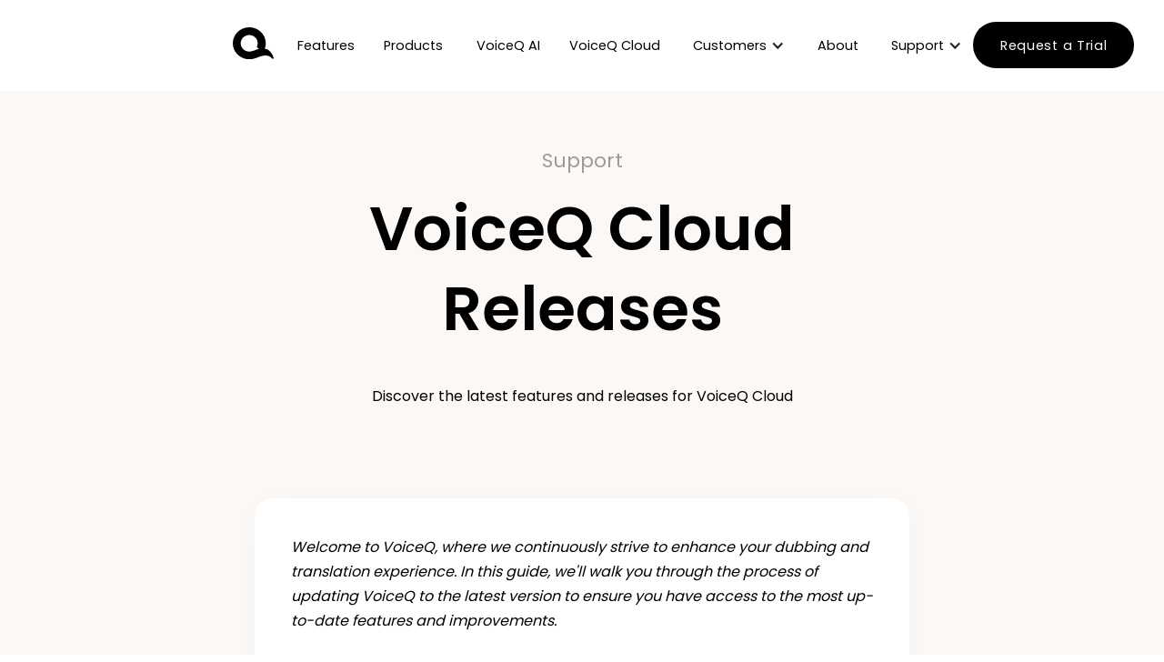

--- FILE ---
content_type: text/html; charset=utf-8
request_url: https://www.voiceq.com/support/voiceq-cloud-releases
body_size: 15454
content:
<!DOCTYPE html><!-- Last Published: Mon Dec 22 2025 21:01:10 GMT+0000 (Coordinated Universal Time) --><html data-wf-domain="www.voiceq.com" data-wf-page="649d524158749e3e30b260f1" data-wf-site="6150c6787ac4e7ada08bfc1e" lang="en" data-wf-collection="649d524158749e3e30b2607c" data-wf-item-slug="voiceq-cloud-releases"><head><meta charset="utf-8"/><title>VoiceQ Cloud Releases | Support | VoiceQ</title><meta content="Discover the latest features and releases for VoiceQ Cloud" name="description"/><meta content="VoiceQ Cloud Releases | Support | VoiceQ" property="og:title"/><meta content="Discover the latest features and releases for VoiceQ Cloud" property="og:description"/><meta content="VoiceQ Cloud Releases | Support | VoiceQ" property="twitter:title"/><meta content="Discover the latest features and releases for VoiceQ Cloud" property="twitter:description"/><meta property="og:type" content="website"/><meta content="summary_large_image" name="twitter:card"/><meta content="width=device-width, initial-scale=1" name="viewport"/><link href="https://cdn.prod.website-files.com/6150c6787ac4e7ada08bfc1e/css/voice-q.webflow.shared.cca5cbf8c.min.css" rel="stylesheet" type="text/css"/><link href="https://fonts.googleapis.com" rel="preconnect"/><link href="https://fonts.gstatic.com" rel="preconnect" crossorigin="anonymous"/><script src="https://ajax.googleapis.com/ajax/libs/webfont/1.6.26/webfont.js" type="text/javascript"></script><script type="text/javascript">WebFont.load({  google: {    families: ["Varela Round:400","Poppins:300,regular,500,600,700,800,900"]  }});</script><script type="text/javascript">!function(o,c){var n=c.documentElement,t=" w-mod-";n.className+=t+"js",("ontouchstart"in o||o.DocumentTouch&&c instanceof DocumentTouch)&&(n.className+=t+"touch")}(window,document);</script><link href="https://cdn.prod.website-files.com/6150c6787ac4e7ada08bfc1e/6150f6124b12b31cb9e0863f_Frame%201584.png" rel="shortcut icon" type="image/x-icon"/><link href="https://cdn.prod.website-files.com/6150c6787ac4e7ada08bfc1e/6150cc11b3650c2f67d8104b_Frame%201583%20(1).png" rel="apple-touch-icon"/><link href="https://www.voiceq.com//support/voiceq-cloud-releases" rel="canonical"/><script async="" src="https://www.googletagmanager.com/gtag/js?id=G-4MSPWW3V86"></script><script type="text/javascript">window.dataLayer = window.dataLayer || [];function gtag(){dataLayer.push(arguments);}gtag('set', 'developer_id.dZGVlNj', true);gtag('js', new Date());gtag('config', 'G-4MSPWW3V86', {'optimize_id': 'OPT-MMF9MV9'});</script><!-- custom text selection colours -->
<style>
  ::selection {
    background: #682ECF; /* WebKit/Blink Browsers */
    color: #fff;
  }

  ::-moz-selection {
    background: #682ECF; /* Gecko Browsers */
  }
</style>
<!-- custom text selection colours -->

<script>
if(window.location.href === "https://www.voiceq.com/product-page/voiceq-pro-1") 
  window.location.replace("https://app.voiceq.com/product-page/voiceq-pro-1");
</script>

<!-- Finsweet Cookie Consent -->
<script async src="https://cdn.jsdelivr.net/npm/@finsweet/cookie-consent@1/fs-cc.js" fs-cc-mode="opt-in"></script>

<meta name="google-site-verification" content="mxaDzQ0-pVoWSWss2PcLBBSmH_M7ElpMYN3qNhW3AQA" />

<script type="text/javascript" src="https://cdn.weglot.com/weglot.min.js"></script>
<script>
    Weglot.initialize({
        api_key: 'wg_4f25eb04869a6215a016783f8e2563081'
    });
</script>



<!-- Google tag (gtag.js) -->
<script async src="https://www.googletagmanager.com/gtag/js?id=G-4MSPWW3V86"></script>
<script>
  window.dataLayer = window.dataLayer || [];
  function gtag(){dataLayer.push(arguments);}
  gtag('js', new Date());

  gtag('config', 'G-4MSPWW3V86');
</script>

<script src="https://www.googleoptimize.com/optimize.js?id=OPT-MMF9MV9"></script></head><body><div class="page-wrapper bg-cream"><div data-collapse="medium" data-animation="default" data-duration="400" id="nav_bar" data-easing="ease-in" data-easing2="ease" role="banner" class="page-nav w-nav"><div class="container _100--h"><a href="/" class="brand-logo w-nav-brand"><img src="https://cdn.prod.website-files.com/6150c6787ac4e7ada08bfc1e/6150d1c6b11e8428f836b25c_Subtract%20(1).svg" loading="lazy" width="64" height="Auto" alt="" class="image"/></a><nav role="navigation" class="nav-menu middle w-nav-menu"><div class="nav-menu-horiz"><a href="/features" class="nav-link-2 w-inline-block"><div class="text-block-25">Features</div><div class="hover-line dark"></div></a><a href="/products" class="nav-link-2 w-inline-block"><div class="text-block-26">Products</div><div class="hover-line dark"></div></a><a href="/voiceq-ai" class="nav-link-2 w-inline-block"><div class="text-block-26">VoiceQ AI</div><div class="hover-line dark"></div></a><a href="/voiceq-cloud" class="nav-link-2 w-inline-block"><div class="text-block-26-67">VoiceQ Cloud</div><div class="hover-line dark"></div></a><div data-hover="true" data-delay="0" class="w-dropdown"><div class="dropdown-toggle w-dropdown-toggle"><div class="icon-3 w-icon-dropdown-toggle"></div><a href="/customers" class="link-block-7 w-inline-block"><div class="text-block-35">Customers</div></a></div><nav class="dropdown-list w-dropdown-list"><a href="/case-studies" class="dropdown-link w-dropdown-link">Case studies</a><a href="/blog" class="dropdown-link-2 w-dropdown-link">Blog</a><a href="/news" class="dropdown-link-3 w-dropdown-link">News</a></nav></div><a href="/about" class="nav-link-2 w-inline-block"><div class="text-block-29">about</div><div class="hover-line dark"></div></a><div data-hover="true" data-delay="0" class="w-dropdown"><div class="dropdown-toggle w-dropdown-toggle"><div class="icon-3 w-icon-dropdown-toggle"></div><a href="/support" class="link-block-7 w-inline-block"><div class="text-block-35">Support</div></a></div><nav class="dropdown-list w-dropdown-list"><a href="https://www.voiceq.com/support/releases" class="dropdown-link w-dropdown-link">Releases</a><a href="https://www.voiceq.com/support/voiceq-cloud-releases" class="dropdown-link w-dropdown-link">Releases (Cloud)</a><a href="https://www.voiceq.com/support/setting-up-your-studio" target="_blank" class="dropdown-link-3 w-dropdown-link">Studio set-up</a><a href="https://www.voiceq.com/support/voiceq-applications-user-guide" class="dropdown-link-2 w-dropdown-link">User guides</a><a href="https://www.udemy.com/courses/search/?q=voiceq%20training&amp;src=sop" target="_blank" class="dropdown-link-3 w-dropdown-link">Udemy Courses</a></nav></div></div></nav><nav role="navigation" data-cart="black" class="nav-menu start w-nav-menu"><div class="nav-menu-horiz right"><a href="#" class="nav-link-2 w-inline-block"><div class="hover-line dark"></div></a><a href="/demo" class="btn btn-small btn-cta w-button">Request a Trial</a></div></nav><div class="right-nav"><div class="nav-menu-horiz"><a href="/demo" class="btn btn-small btn-cta w-button">Demo</a></div><div data-w-id="aac275cf-4255-c356-4a87-7c03bb11b5b7" class="ham-wrapper"><div class="top-line"></div><div class="middle-line"></div><div class="bottom-line"></div></div></div></div><div class="mobile-navigation"><div class="mobile-nav-inner"><div class="nav-link-wrap"><div class="container"><div class="d-flex is-vertical text-center"><a href="/features" class="nav-link-2 mobile-nav w-inline-block"><div>features</div><div class="hover-line dark"></div></a><a href="/products" class="nav-link-2 mobile-nav w-inline-block"><div>Products</div><div class="hover-line dark"></div></a><a href="/customers" class="nav-link-2 mobile-nav w-inline-block"><div>Customers</div><div class="hover-line dark"></div></a><a href="/case-studies" class="nav-link-2 mobile-nav w-inline-block"><div>Case Studies</div><div class="hover-line dark"></div></a><a href="/about" class="nav-link-2 mobile-nav w-inline-block"><div>About</div><div class="hover-line dark"></div></a><a href="/support" class="nav-link-2 mobile-nav w-inline-block"><div>Support</div><div class="hover-line dark"></div></a><a href="/demo" class="btn btn-small btn-cta no w-button">Request a Demo</a></div></div><div class="fixed-container"></div></div></div></div></div><div class="approval-section p-top-small"><div class="container"><div class="max-850"><p class="p-big text-grey">Support</p><h1 class="heading-18">VoiceQ Cloud Releases</h1><p class="p-big mt-1 mb-0">Discover the latest features and releases for VoiceQ Cloud</p></div></div></div><div class="approval-section pt-24"><div class="container text-center"><div class="max-950"><div class="card-body drop-shadow"><div class="rich-text w-richtext"><p><em>Welcome to VoiceQ, where we continuously strive to enhance your dubbing and translation experience. In this guide, we&#x27;ll walk you through the process of updating VoiceQ to the latest version to ensure you have access to the most up-to-date features and improvements.</em></p><p><strong>Note:</strong> It&#x27;s recommended to periodically check for updates to ensure you have access to the latest features, improvements, and security enhancements.</p><p>VoiceQ Cloud is a comprehensive and secure collaboration platform for the translation and dubbing industry, offering centralized project management, real-time collaboration, quality control tools, and integrations with other tools and systems.</p><div class="w-embed"><hr></div><h4><strong>VoiceQ Cloud 6.0</strong></h4><p><strong>Released: August 2025</strong></p><div class="w-embed"><p><a href="https://app.voiceqcloud.com/app/"><button>View update</button></a></p> <p><a href="https://app.voiceqcloud.com/app/#/passport/register"><button>Sign up</button></a></p></div><figure style="padding-bottom:56.206088992974244%" class="w-richtext-align-fullwidth w-richtext-figure-type-video"><div><iframe allowfullscreen="true" frameborder="0" scrolling="no" src="https://www.youtube.com/embed/wWxx6T2gNTs" title="VoiceQ Cloud 6.0 - New Features"></iframe></div></figure><p><strong>Features:</strong></p><p>Release: VoiceQ Cloud 6.0.0</p><p>Date: August 2025</p><p>VoiceQ implemented a range of cloud security and feature enhancements that map to the frameworks of Netflix Content Security Requirements, TPN and  MPA Content Security Best Practices.<strong> </strong></p><p>         i. <strong>Widevine DRM via Axinom</strong>: Aligned with DRM, controlled access, encryption, and monitoring. Meets “Technical Security: Cryptography” and anti-piracy controls</p><p>       ii. <strong>Secure Media Downloads</strong>: To prevent unauthorized access, we have blocked direct access to S3 pre-signed URLs, which previously allowed for the download of un-watermarked media. This ensures all media is downloaded securely through the application. Satisfies “Access Control” and “Transfer Systems” best practices.</p><p>      iii. <strong>Enhanced Media Watermarking:</strong> All uploaded media is now automatically watermarked. This watermark includes a UUID and logs the user who uploaded the file, providing a clear audit trail for every piece of media. Supports “Watermarking” and accountability in content handling</p><p>      iv. <strong>Screenshot and Screen Recording Prevention</strong>: Addition of screenshot and screen recording detection and prevention features to protect against unauthorized capture of on-screen content. Enhances “Technical Security” by limiting lateral leak vectors.</p><p>        v. <strong>Authenticated File Access</strong>: Restricted the Web App to block unauthenticated downloads of scripts and reports. Users must now be properly authorized to access these files, preventing unauthorized file access. Strongly aligns with “Access Control” and “Authentication” best practices.</p><p>      vi. <strong>Digital Rights Management (DRM):</strong> Integrated Widevine DRM through Axinom Key Integration. This provides robust content protection for your media assets. Aligned to Netflix, TPN, and MPA Content Security Best Practices for controlled access and compliance.”</p><p>    vii. <strong>Client-Specific Content Separation</strong>: For clients who require enhanced data isolation, we can now separate their content into dedicated private S3 buckets. This is available as a one-time setup service using AWS. Matches “Asset Management” and “Segregation of Duties” framework. Matches “Asset Management” and “Segregation of Duties” framework.</p><p>   viii. <strong>Project Image Security</strong>: Project images are now accessed via secure URLs, with added warnings to remind users that the content they are viewing is confidential. Applies “Access Control” and “Policies &amp; Procedures” best practices.</p><p><strong>Other features:</strong></p><p>i. Staging: Users can set the stage that a project is in, allowing for better organization, tracking, and management of project workflows for Audio Description and Dubbing.</p><p>ii. Stability and performance updates</p><p>‍</p><div class="w-embed"><hr></div><h4><strong>VoiceQ Cloud 5.2</strong></h4><p><strong>Released: December 2024</strong></p><div class="w-embed"><p><a href="https://app.voiceqcloud.com/app/"><button>View update</button></a></p> <p><a href="https://app.voiceqcloud.com/app/#/passport/register"><button>Sign up</button></a></p></div><p><strong>Features:</strong></p><p>Project branching: </p><ul role="list"><li>Introduce a &quot;Duplicate Project&quot; option in the project interface.</li><li>Automatically generate a name for the duplicated project (e.g., &quot;Original Project Name - Copy&quot;).</li><li>Assign the duplicated project to the same team as the original.</li><li>Adaptor/Translator stages:<ul role="list"><li>LOCKED - Delivered by client - Instructional video</li><li>PRELIM (per project)</li><li>FINAL - Needs timing adjustments and conformance.</li></ul></li></ul><p>API and Data Exporting:Export the Script and Character data into separate sheets in both Excel and Google Doc formats by utilizing custom scripts tailored to your specific requirements.</p><p>Setting Due dates: Monitor projects by noting their start and end dates, and synchronize* them with calendars on third-party platforms for improved visibility. (Synchronization feature coming soon.*)</p><p>Upgraded Servers: Experience new speeds for editing and synching timing for scrips in our online editor. Manage projects from medium to large with no drops in performance.</p><p>Personalize your Cloud: New personilization options allow you to edit the VoiceQ Cloud menus to suit your needs and workflows.</p><p>Advanced Cloud Sync: Stream content and Sync your data to our protected macOS software and get notified when changes are made by users around the globe.</p><p>Advanced Billing and Payroll: Streamline your payroll processes by offering payment options based on a flat rate, hourly rate, word count, per line, per line (50 characters), or line (63 characters).</p><p>‍</p><h4><strong>VoiceQ Cloud 5.1</strong></h4><p><strong>Released: September 2024</strong></p><div class="w-embed"><p><a href="https://app.voiceqcloud.com/app/"><button>View update</button></a></p> <p><a href="https://app.voiceqcloud.com/app/#/passport/register"><button>Sign up</button></a></p></div><p><strong>Features:</strong></p><p><strong>Cloud subscription update: </strong>Paid subscriptions are now called Enterprise and non-enterprise accounts.</p><ul role="list"><li>All collaborator users are now cloud users and no longer require a paid subscription to use the service.</li><li>Cloud users cannot upload new projects to the service, they can only access data assigned to them from Enterprise (paid) users, listed functions include:</li></ul><ol role="list"><li>Edit Scripts</li><li>Invite new users</li></ol><ol role="list"><li>Sync to macOS applications</li><li>View and Access projects</li></ol><p><strong>Import JSON files: </strong> Import from VoiceQ or from snapshots made for projects on both VoiceQ Pro/Writer and Cloud exports.<strong>‍</strong></p><p><strong>Dashboard Filtering:</strong> Implemented an option to filter out the &quot;source/original language&quot; statistics from the dashboard totals to accurately reflect project progress.</p><ul role="list"><li>This can be accessed from the ‘Personalise’ section of your user profile.</li></ul><ul role="list"><li>All character headers maybe edited in this section</li><li>You may also choose to include SOURCE language for projects containing two or more languages.</li><li>You may also choose the loop time in seconds as well (Brazil/Mexico)</li></ul><p><strong>Language-specific Statistics:</strong> Enable the display of total statistics for each language individually on the main dashboard to accommodate projects involving multiple languages and partner studios.</p><ul role="list"><li>You may choose to include SOURCE language for projects containing two or more languages.<strong>‍</strong></li></ul><p><strong>Runtime and media length added to the projects view:</strong>‍</p><ul role="list"><li>In the project overview users can now view Media length in timecode &amp; Project duration in timecode.</li></ul><p><strong>User can now slide the video player out of view: </strong>Simply select the ‘+&#x27; and &#x27;-’ button on the edge the video player.</p><ul role="list"><li>This gives users easier visibility over the script when editing online and syncing with a local device.</li></ul><p><strong>Integration of VoiceQ Cloud with Google Sheets and Microsoft SharePoint for Character and Billing Data Management:</strong> The integration of VoiceQ Cloud with Google Sheets and SharePoint enhances the efficiency and effectiveness of managing voice-over project data, providing users with a centralized platform for organizing and analyzing character and billing information.</p><ul role="list"><li>Integrated options for new lines to appear at playback cursor positions during online spotting sessions. Select a position in the timeline and press ‘control+L’ (mac) or ‘CTRL+L’ (Windows) to add a line.</li></ul><p><strong>Auto-assignment for Actors in the Groups section:</strong></p><ul role="list"><li>Users can select this option to auto-assign actors across multiple projects. Note: We do not do this automatically incase another character maybe named the same ; this protects your data from being overwritten. We strongly advise caution when using this function as it will assign the actors to all characters with the same UUID.</li></ul><p><strong>Changes:</strong></p><ul role="list"><li>Added rate type “Takes” for German users (DSTaker): Where “Hours” is stated change the content to read “Hours/Takes (misc.)”</li><li>In the group function added a sort &amp; search function</li></ul><ul role="list"><li>Privacy Policy added to front page</li><li>Server size expanded for faster operations</li><li>When importing scripts ‘Timecode in/out and Comments’ are correctly labelled for consistency with VoiceQ on Mac</li><li>Done column changed to ‘Recorded’ to match VoiceQ 8.1.0 release on Mac</li><li>Notifications support added for use with VoiceQ 8.1.0 when running cloud projects.</li></ul><p><strong>Fixes:</strong></p><ul role="list"><li><strong>Added further details for response code is 500</strong> (Internal server error)</li><li>Broker error should no longer appear when switching servers.</li><li>Security updates: HTTPS Certification update, Cross-site Scripting (XSS)</li><li>Fixed an issue where zoom would not show for some users</li><li>Fixed an issue where the selection for recording would not show when selected.</li><li>Stability and performance improvements</li></ul><div class="w-embed"><hr></div><h4>VoiceQ Cloud 5.0.0</h4><h5>Released: April 2023</h5><p>We&#x27;re excited to present additional features and bug fixes in VoiceQ Cloud, complementing our commitment to enhancing your experience in dubbing, ADR, and audio description projects. These updates aim to provide more customization, streamline processes, and ensure a smoother workflow.</p><figure style="padding-bottom:56.206088992974244%" class="w-richtext-align-fullwidth w-richtext-figure-type-video"><div><iframe allowfullscreen="true" frameborder="0" scrolling="no" src="https://www.youtube.com/embed/SnBcxi7bR0o" title="VoiceQ Cloud 5.0"></iframe></div></figure><p><strong>Interoperability </strong></p><ul role="list"><li>VoiceQ Cloud API connection to Google Sheets: Ability to securely parse character data from Google Sheets projects using Google code to VoiceQ Cloud. Users can customize this feature to suit their needs.</li><li>VoiceQ Cloud integration with OOONA: Database update for OOONA databases and line count update from OOONA.</li></ul><p><strong>Sync Features</strong></p><ul role="list"><li>Sync with VoiceQ 8.0+: New data sync for dubAnnotations, screen position, event type Forced Narrative (FN), on-screen options, and other FN-specific features.</li></ul><p><strong>Collaboration and Accessibility Features</strong></p><ul role="list"><li>Temporary User Access: New invite link feature to add users temporarily to a project.</li><li>IP Address Visibility: IP address visibility added to the VoiceQ Cloud view.</li><li>New Shortcuts: &#x27;Ctrl+L&#x27; shortcut to add new lines.</li></ul><p><strong>Project Management Features:</strong></p><ul role="list"><li>Bulk Contact Importing: Ability to efficiently import a wide range of contact data.</li><li>Enhanced Project Grouping: Identify project characters included in, line counts, and additional data.</li><li>Actor Assignment: Assign actors to characters using the dropdown menu and search function.</li><li>Undo Changes: Users can now undo changes made in the scripting tool.</li><li>Large project performance: Enhanced loading performance on large projects.</li></ul><figure style="max-width:1361pxpx" class="w-richtext-align-fullwidth w-richtext-figure-type-image"><div><img src="https://cdn.prod.website-files.com/615107b6f36d68ced2924874/66ce5fdde8fd6a82263eee4d_662eec05beab55128d3ab21b_Frame_9.png" loading="lazy" alt=""/></div></figure><p><strong>Project Panel Features</strong></p><ul role="list"><li>Set Completion Dates: Users can set completion dates and hours actors work.</li><li>Export Options: Export data from specific dates, download snapshots of projects, and locally backup projects from VoiceQ Cloud.</li></ul><p><strong>Infrastructure and Security Features:</strong></p><ul role="list"><li>Server capacity: High volume server capacity to handle large user bases and data loads.</li><li>Exportability to JSON: Users can now export JSON project files from VoiceQ Cloud.</li><li>Encryption security: New encryption keys have been added for enhanced user content security.</li><li>Two-Factor Authentication: New Added for link sharing security.</li></ul><p><strong>Whitelisting</strong> <strong>VoiceQ Cloud servers</strong></p><ul role="list"><li>To allow secure web access to VoiceQ Server allow access to <a href="https://app.voiceqcloud.com/" target="_blank">https://app.voiceqcloud.com/</a>. The client administrator enables site access with open access to all extensions from this URL.</li><li>For AWS permissions use,  <a href="http://voiceqcloud-prod-ami2.eba-qp3ydnkm.us-west-1.elasticbeanstalk.com/" target="_blank">http://voiceqcloud-prod-ami2.eba-qp3ydnkm.us-west-1.elasticbeanstalk.com/</a></li><li>Note the extension via AWS is not private (https) until VoiceQ adds its privacy certification once the user clicks through via a browser and is unique to each user.</li></ul><p>Personalization functions</p><ul role="list"><li>Users can now personalize their characters view to show ONLY what they need to see. The export will still give all information, this update allows for a cleaner UI.</li><li>Users have the ability to remove the source language count from the overall project percentage outputs.</li></ul><figure style="max-width:2080pxpx" class="w-richtext-align-fullwidth w-richtext-figure-type-image"><div><img src="https://cdn.prod.website-files.com/615107b6f36d68ced2924874/66ce5fdde8fd6a82263eee59_662ef0b0c643e459f395944d_Screen%2520Shot%25202024-04-29%2520at%252012.57.49%2520PM.png" loading="lazy" alt=""/></div></figure><p>For any further inquiries or feedback, please contact our support team at <a href="mailto:support@voiceq.com">support@voiceq.com</a>. We&#x27;re committed to continually refining VoiceQ Cloud to meet and exceed your expectations.‍</p><div class="w-embed"><hr></div><h4>VoiceQ Cloud 4.1.7</h4><h5>Released: October 2023</h5><p>We&#x27;re excited to present additional features and bug fixes in VoiceQ Cloud, complementing our commitment to enhancing your experience in dubbing, ADR, and audio description projects. These updates aim to provide more customization, streamline processes, and ensure a smoother workflow.</p><p>‍</p><figure style="padding-bottom:56.206088992974244%" class="w-richtext-align-fullwidth w-richtext-figure-type-video"><div><iframe allowfullscreen="true" frameborder="0" scrolling="no" src="https://www.youtube.com/embed/Ilqpc7dJEkA" title="Script Management Made Easy with VoiceQ Cloud"></iframe></div></figure><p>‍</p><p><strong>New Features:</strong></p><ul role="list"><li><strong>&quot;Actor/Talent&quot; Tag:</strong> Identify and organize actors and talents effortlessly during dubbing, ADR, and audio description processes.</li></ul><ul role="list"><li><strong>Character UUID in Export:</strong> Seamlessly track and manage characters across different project phases with the inclusion of Character UUID in exports.</li></ul><ul role="list"><li><strong>Default Opening of Characters Panel:</strong> Streamline your workflow - the Characters panel now opens by default when selecting a project.</li></ul><ul role="list"><li><strong>Completion Column in Characters:</strong> Gain a visual overview of character progress with the new &quot;Completion&quot; column in the Characters panel.</li></ul><ul role="list"><li><strong>Contact Import Update:</strong> Expanded fields include Street Address, City, State Code, Postal Code, Department, Job Title, Stage Name, Resource Type, Vendor ID, and Gender for comprehensive contact management.</li></ul><ul role="list"><li><strong>Export Character Data:</strong> Generate comprehensive reports for better collaboration and external analysis.</li></ul><ul role="list"><li><strong>Hour Column in Character Section:</strong> Get a clear overview of total hours associated with each character&#x27;s performance for project scheduling and resource allocation.</li></ul><ul role="list"><li><strong>Rate Column for Actor Pay Rate:</strong> Easily view and track actor compensation with the new &quot;Rate&quot; column.</li></ul><ul role="list"><li><em>Rate Type with Hours and Lines (50):</em>* Choose between &quot;Hours&quot; and &quot;Lines (50*)&quot; for accurate and customized actor payment calculations.</li></ul><ul role="list"><li><strong>Flat Rate Option for Actor Compensation:</strong> Support diverse pricing structures with the new &quot;Flat Rate&quot; option for actor compensation.</li></ul><ul role="list"><li><strong>Actor Selection in Projects:</strong> Enhance customization and control over voice recordings by selecting actors for projects.</li></ul><ul role="list"><li><strong>Global Character Options:</strong> Set character options globally, ensuring consistency across projects and saving time.</li></ul><ul role="list"><li><strong>Character Project Association:</strong> Easily view which projects a character is assigned to in the group&#x27;s section, improving project management.</li></ul><ul role="list"><li><strong>Export Total Row Calculations:</strong> Export total row calculations from both groups and projects for data analysis and reporting.</li></ul><ul role="list"><li><strong>Word Metrics in Percentage:</strong> Word metrics are now displayed as percentages, offering more detailed insights into project progress and statistics.</li></ul><p><strong>Bug Fixes:</strong></p><ol role="list"><li><strong>Dashes in Characters:</strong> Fixed the use of dashes in characters to ensure proper functionality and prevent unexpected behavior.</li></ol><ol role="list"><li><strong>Alphabetical Character Sorting:</strong> Characters within projects are now sorted alphabetically for easier navigation and organization.</li></ol><ol role="list"><li><strong>Email Display for User Addition:</strong> When adding a user to a team, their email is now displayed for better identification.</li></ol><ol role="list"><li><strong>Project List ID Visibility:</strong> The list ID is now shown in the projects section, aiding in project tracking and management.</li></ol><ol role="list"><li><strong>Streamlined Characters Section:</strong> The characters section in projects has been cleaned and streamlined for an improved user experience.</li></ol><ol role="list"><li><strong>Dual Language Import from Netflix TTAL Files:</strong> Cloud now imports both languages from Netflix TTAL files, enhancing compatibility and usability.</li></ol><ul role="list"><li><strong>Group-wide Hours Calculation:</strong> Hours are now calculated across all projects in the group section, providing a comprehensive overview of workload.</li></ul><ul role="list"><li><strong>Bulk Update of Rate and Type Information:</strong> Users can now update rate and type information across multiple projects simultaneously, saving time and effort.</li></ul><ul role="list"><li><strong>48-hour Invitation Link with MFA:</strong> The invitation link for users now expires after 48 hours and includes Multi-Factor Authentication (MFA) for enhanced security.</li></ul><ul role="list"><li><strong>Support for h.265 Video Uploads:</strong> Videos uploaded in h.265 format are now supported, expanding compatibility with various video files.</li></ul><ul role="list"><li><strong>Increased Line Limitation:</strong> Line limitation has been increased to 1500 from 1000, allowing for longer and more detailed script entries.</li></ul><ul role="list"><li><strong>Correct Project List ID Display:</strong> List IDs now display correctly across projects, preventing any confusion or misidentification.</li></ul><ul role="list"><li><strong>Bulk Deletion of Contacts:</strong> Users now have the option to bulk delete contacts, streamlining contact management.</li></ul><p>For any further inquiries or feedback, please contact our support team at <a href="mailto:support@voiceq.com">support@voiceq.com</a>. We&#x27;re committed to continually refining VoiceQ Cloud to meet and exceed your expectations.‍</p></div></div></div></div></div><footer class="approval-section footer"><div class="set-all-components-to-display-none-and-use-this-div-to-create-a-symbol"><div fs-cc="banner" class="fs-cc-banner_component"><div class="fs-cc-banner_container"><div class="fs-cc-banner_text">By clicking <strong>“Accept All Cookies”</strong>, you agree to the storing of cookies on your device to enhance site navigation, analyze site usage, and assist in our marketing efforts. View our <a href="/legal/privacy-policy" class="fs-cc-banner_text-link">Privacy Policy</a> for more information.</div><div class="fs-cc-banner_buttons-wrapper"><a fs-cc="open-preferences" href="#" class="fs-cc-banner_text-link">Settings</a><a fs-cc="deny" href="#" class="fs-cc-banner_button fs-cc-button-alt w-button">Reject</a><a fs-cc="allow" href="#" class="fs-cc-banner_button w-button">Accept</a><div fs-cc="close" class="fs-cc-banner_close"><div class="fs-cc-banner_close-icon w-embed"><svg fill="currentColor" aria-hidden="true" focusable="false" viewBox="0 0 16 16">
	<path d="M9.414 8l4.293-4.293-1.414-1.414L8 6.586 3.707 2.293 2.293 3.707 6.586 8l-4.293 4.293 1.414 1.414L8 9.414l4.293 4.293 1.414-1.414L9.414 8z"></path>
</svg></div></div></div></div><div fs-cc="interaction" class="fs-cc-banner_trigger"></div></div><div fs-cc-scroll="disable" fs-cc="preferences" class="fs-cc-prefs_component w-form"><form id="cookie-preferences" name="wf-form-Cookie-Preferences" data-name="Cookie Preferences" method="get" class="fs-cc-prefs_form" data-wf-page-id="649d524158749e3e30b260f1" data-wf-element-id="74c27086-a699-a186-f844-7d783fe3dd50"><div fs-cc="close" class="fs-cc-prefs_close"><div class="fs-cc-prefs_close-icon w-embed"><svg fill="currentColor" aria-hidden="true" focusable="false" viewBox="0 0 16 16">
	<path d="M9.414 8l4.293-4.293-1.414-1.414L8 6.586 3.707 2.293 2.293 3.707 6.586 8l-4.293 4.293 1.414 1.414L8 9.414l4.293 4.293 1.414-1.414L9.414 8z"></path>
</svg></div></div><div class="fs-cc-prefs_content"><div class="fs-cc-prefs_space-small"><div class="fs-cc-prefs_title">Privacy Preference Center</div></div><div class="fs-cc-prefs_space-small"><div class="fs-cc-prefs_text">Cookies are small text files that are stored on browsers or devices by websites, apps, online media, and advertisements. VoiceQ and Kiwa use cookies and similar technologies to: help provide our services to you; remember your specific details to improve your experience, such as populating your information on an inquiry form; and understand our online traffic through analytics tools and design our features according to user needs.</div></div><div class="fs-cc-prefs_space-medium"><a fs-cc="deny" href="#" class="fs-cc-prefs_button fs-cc-button-alt w-button">Reject all cookies</a><a fs-cc="allow" href="#" class="fs-cc-prefs_button w-button">Allow all cookies</a></div><div class="fs-cc-prefs_space-small"><div class="fs-cc-prefs_title">Manage Consent Preferences by Category</div></div><div class="fs-cc-prefs_option"><div class="fs-cc-prefs_toggle-wrapper"><div class="fs-cc-prefs_label">Essential</div><div class="fs-cc-prefs_text"><strong>Always Active</strong></div></div><div class="fs-cc-prefs_text">These items are required to enable basic website functionality.</div></div><div class="fs-cc-prefs_option"><div class="fs-cc-prefs_toggle-wrapper"><div class="fs-cc-prefs_label">Marketing</div><label class="w-checkbox fs-cc-prefs_checkbox-field"><input type="checkbox" id="marketing-2" name="marketing-2" data-name="Marketing 2" fs-cc-checkbox="marketing" class="w-checkbox-input fs-cc-prefs_checkbox"/><span for="marketing-2" class="fs-cc-prefs_checkbox-label w-form-label">Essential</span><div class="fs-cc-prefs_toggle"></div></label></div><div class="fs-cc-prefs_text">These items are used to deliver advertising that is more relevant to you and your interests. They may also be used to limit the number of times you see an advertisement and measure the effectiveness of advertising campaigns. Advertising networks usually place them with the website operator’s permission.</div></div><div class="fs-cc-prefs_option"><div class="fs-cc-prefs_toggle-wrapper"><div class="fs-cc-prefs_label">Personalization</div><label class="w-checkbox fs-cc-prefs_checkbox-field"><input type="checkbox" id="personalization-2" name="personalization-2" data-name="Personalization 2" fs-cc-checkbox="personalization" class="w-checkbox-input fs-cc-prefs_checkbox"/><span for="personalization-2" class="fs-cc-prefs_checkbox-label w-form-label">Essential</span><div class="fs-cc-prefs_toggle"></div></label></div><div class="fs-cc-prefs_text">These items allow the website to remember choices you make (such as your user name, language, or the region you are in) and provide enhanced, more personal features. For example, a website may provide you with local weather reports or traffic news by storing data about your current location.</div></div><div class="fs-cc-prefs_option"><div class="fs-cc-prefs_toggle-wrapper"><div class="fs-cc-prefs_label">Analytics</div><label class="w-checkbox fs-cc-prefs_checkbox-field"><input type="checkbox" id="analytics-2" name="analytics-2" data-name="Analytics 2" fs-cc-checkbox="analytics" class="w-checkbox-input fs-cc-prefs_checkbox"/><span for="analytics-2" class="fs-cc-prefs_checkbox-label w-form-label">Essential</span><div class="fs-cc-prefs_toggle"></div></label></div><div class="fs-cc-prefs_text">These items help the website operator understand how its website performs, how visitors interact with the site, and whether there may be technical issues. This storage type usually doesn’t collect information that identifies a visitor.</div></div><div class="fs-cc-prefs_buttons-wrapper"><a fs-cc="submit" href="#" class="fs-cc-prefs_button w-button">Confirm my preferences and close</a></div><input type="submit" data-wait="Please wait..." class="fs-cc-prefs_submit-hide w-button" value="Submit"/><div class="w-embed"><style>
/* smooth scrolling on iOS devices */
.fs-cc-prefs_content{-webkit-overflow-scrolling: touch}
</style></div></div></form><div class="w-form-done"></div><div class="w-form-fail"></div><div fs-cc="close" class="fs-cc-prefs_overlay"></div><div fs-cc="interaction" class="fs-cc-prefs_trigger"></div></div></div><div class="container is-footer"><div class="socials"><a rel="nofollow noreferrer" href="https://www.youtube.com/channel/UCVhaPNqpHbgprZAh8CGD-fA" target="_blank" class="social-link w-inline-block"><div class="html-embed-4 w-embed"><svg width="24" height="30" viewBox="0 0 24 16" fill="none" xmlns="http://www.w3.org/2000/svg">
<g id="YT" clip-path="url(#clip0_515_10288)">
<path id="Vector" fill="currentColor" d="M23.761 7.20029C23.761 7.20029 23.5266 5.5456 22.8047 4.81904C21.8907 3.86279 20.8688 3.8581 20.4 3.80185C17.0438 3.5581 12.0047 3.5581 12.0047 3.5581L11.9953 3.5581C11.9953 3.5581 6.95628 3.5581 3.60003 3.80186C3.13128 3.85811 2.10941 3.86279 1.19534 4.81904C0.473468 5.54561 0.243781 7.20029 0.243781 7.20029C0.243781 7.20029 3.10061e-05 9.14561 3.11757e-05 11.0862L3.13347e-05 12.905C3.15044e-05 14.8456 0.239094 16.7909 0.239094 16.7909C0.239094 16.7909 0.473469 18.4456 1.19066 19.1722C2.10472 20.1284 3.30472 20.0956 3.83909 20.1987C5.76097 20.3815 12 20.4378 12 20.4378C12 20.4378 17.0438 20.4284 20.4 20.1894C20.8688 20.1331 21.8907 20.1284 22.8047 19.1722C23.5266 18.4456 23.761 16.7909 23.761 16.7909C23.761 16.7909 24 14.8503 24 12.905L24 11.0862C24 9.1456 23.761 7.20029 23.761 7.20029ZM9.52034 15.1128L9.52034 8.36748L16.0032 11.7519L9.52034 15.1128Z" fill="#9C9C9C"/>
</g>
<defs>
<clipPath id="clip0_515_10288">
<rect width="24" height="24" fill="white"/>
</clipPath>
</defs>
</svg></div></a><a rel="nofollow noreferrer" href="https://www.facebook.com/voiceqpost/" target="_blank" class="social-link w-inline-block"><div class="w-embed"><svg class="svg-inline--fa fa-facebook-square fa-w-14" aria-hidden="true" focusable="false" data-prefix="fab" data-icon="facebook-square" role="img" xmlns="http://www.w3.org/2000/svg" viewBox="0 0 448 512" data-fa-i2svg=""><path fill="currentColor" d="M400 32H48A48 48 0 0 0 0 80v352a48 48 0 0 0 48 48h137.25V327.69h-63V256h63v-54.64c0-62.15 37-96.48 93.67-96.48 27.14 0 55.52 4.84 55.52 4.84v61h-31.27c-30.81 0-40.42 19.12-40.42 38.73V256h68.78l-11 71.69h-57.78V480H400a48 48 0 0 0 48-48V80a48 48 0 0 0-48-48z"></path></svg></div></a><a rel="nofollow noreferrer" href="https://www.instagram.com/voiceqpro/" target="_blank" class="social-link w-inline-block"><div class="w-embed"><svg class="svg-inline--fa fa-instagram fa-w-14" aria-hidden="true" focusable="false" data-prefix="fab" data-icon="instagram" role="img" xmlns="http://www.w3.org/2000/svg" viewBox="0 0 448 512" data-fa-i2svg=""><path fill="currentColor" d="M224.1 141c-63.6 0-114.9 51.3-114.9 114.9s51.3 114.9 114.9 114.9S339 319.5 339 255.9 287.7 141 224.1 141zm0 189.6c-41.1 0-74.7-33.5-74.7-74.7s33.5-74.7 74.7-74.7 74.7 33.5 74.7 74.7-33.6 74.7-74.7 74.7zm146.4-194.3c0 14.9-12 26.8-26.8 26.8-14.9 0-26.8-12-26.8-26.8s12-26.8 26.8-26.8 26.8 12 26.8 26.8zm76.1 27.2c-1.7-35.9-9.9-67.7-36.2-93.9-26.2-26.2-58-34.4-93.9-36.2-37-2.1-147.9-2.1-184.9 0-35.8 1.7-67.6 9.9-93.9 36.1s-34.4 58-36.2 93.9c-2.1 37-2.1 147.9 0 184.9 1.7 35.9 9.9 67.7 36.2 93.9s58 34.4 93.9 36.2c37 2.1 147.9 2.1 184.9 0 35.9-1.7 67.7-9.9 93.9-36.2 26.2-26.2 34.4-58 36.2-93.9 2.1-37 2.1-147.8 0-184.8zM398.8 388c-7.8 19.6-22.9 34.7-42.6 42.6-29.5 11.7-99.5 9-132.1 9s-102.7 2.6-132.1-9c-19.6-7.8-34.7-22.9-42.6-42.6-11.7-29.5-9-99.5-9-132.1s-2.6-102.7 9-132.1c7.8-19.6 22.9-34.7 42.6-42.6 29.5-11.7 99.5-9 132.1-9s102.7-2.6 132.1 9c19.6 7.8 34.7 22.9 42.6 42.6 11.7 29.5 9 99.5 9 132.1s2.7 102.7-9 132.1z"></path></svg></div></a><a rel="nofollow noreferrer" href="https://www.linkedin.com/company/18885135" target="_blank" class="social-link w-inline-block"><div class="w-embed"><svg class="svg-inline--fa fa-linkedin fa-w-14" aria-hidden="true" focusable="false" data-prefix="fab" data-icon="linkedin" role="img" xmlns="http://www.w3.org/2000/svg" viewBox="0 0 448 512" data-fa-i2svg=""><path fill="currentColor" d="M416 32H31.9C14.3 32 0 46.5 0 64.3v383.4C0 465.5 14.3 480 31.9 480H416c17.6 0 32-14.5 32-32.3V64.3c0-17.8-14.4-32.3-32-32.3zM135.4 416H69V202.2h66.5V416zm-33.2-243c-21.3 0-38.5-17.3-38.5-38.5S80.9 96 102.2 96c21.2 0 38.5 17.3 38.5 38.5 0 21.3-17.2 38.5-38.5 38.5zm282.1 243h-66.4V312c0-24.8-.5-56.7-34.5-56.7-34.6 0-39.9 27-39.9 54.9V416h-66.4V202.2h63.7v29.2h.9c8.9-16.8 30.6-34.5 62.9-34.5 67.2 0 79.7 44.3 79.7 101.9V416z"></path></svg></div></a><a rel="nofollow noreferrer" href="https://twitter.com/voiceqpost" target="_blank" class="social-link w-inline-block"><img src="https://cdn.prod.website-files.com/6150c6787ac4e7ada08bfc1e/64dc47955995512c6d39f158_x-logo-white.png" loading="lazy" width="21" sizes="21px" alt="" srcset="https://cdn.prod.website-files.com/6150c6787ac4e7ada08bfc1e/64dc47955995512c6d39f158_x-logo-white-p-500.png 500w, https://cdn.prod.website-files.com/6150c6787ac4e7ada08bfc1e/64dc47955995512c6d39f158_x-logo-white-p-800.png 800w, https://cdn.prod.website-files.com/6150c6787ac4e7ada08bfc1e/64dc47955995512c6d39f158_x-logo-white-p-1080.png 1080w, https://cdn.prod.website-files.com/6150c6787ac4e7ada08bfc1e/64dc47955995512c6d39f158_x-logo-white-p-1600.png 1600w, https://cdn.prod.website-files.com/6150c6787ac4e7ada08bfc1e/64dc47955995512c6d39f158_x-logo-white-p-2000.png 2000w, https://cdn.prod.website-files.com/6150c6787ac4e7ada08bfc1e/64dc47955995512c6d39f158_x-logo-white.png 2400w" class="image-23"/></a></div><div class="w-layout-grid grid-12 footer"><div id="w-node-c2b673bd-c3d8-f4e4-b7bf-a295a9805a53-a9805a41" class="d-flex is-vertical left-pad"><h6 class="mb-2">Products</h6><a href="/demo" class="nav-link-2 is-light w-inline-block"><div>Demo</div><div class="hover-line is-light"></div></a><a href="/features" class="nav-link-2 is-light w-inline-block"><div>Features</div><div class="hover-line is-light"></div></a><a href="/products" class="nav-link-2 is-light w-inline-block"><div>Products</div><div class="hover-line is-light"></div></a><a href="https://www.app.voiceq.com/product-page/voiceq-pro-1" class="nav-link-2 is-light w-inline-block"><div>VoiceQ Pro</div><div class="hover-line is-light"></div></a><a href="https://www.app.voiceq.com/product-page/voiceq-writer" class="nav-link-2 is-light w-inline-block"><div>VoiceQ Writer</div><div class="hover-line is-light"></div></a><a href="https://bit.ly/registerforvoiceqactor2022" class="nav-link-2 is-light w-inline-block"><div>VoiceQ Actor</div><div class="hover-line is-light"></div></a><a href="/voiceq-cloud" class="nav-link-2 is-light w-inline-block"><div>VoiceQ Cloud</div><div class="hover-line is-light"></div></a></div><div id="w-node-c2b673bd-c3d8-f4e4-b7bf-a295a9805a5e-a9805a41" class="d-flex is-vertical left-pad"><h6 class="mb-2">Customers</h6><a href="/customers" class="nav-link-2 is-light w-inline-block"><div>Customers</div><div class="hover-line is-light"></div></a><a href="/case-studies" class="nav-link-2 is-light w-inline-block"><div>Case Studies</div><div class="hover-line is-light"></div></a><a href="/creative-talent" class="nav-link-2 is-light w-inline-block"><div>Actors &amp; Writers</div><div class="hover-line is-light"></div></a><a href="/studio-owners" class="nav-link-2 is-light w-inline-block"><div>studio Owners</div><div class="hover-line is-light"></div></a><a href="/technical-talent" class="nav-link-2 is-light w-inline-block"><div>Technical Talent</div><div class="hover-line is-light"></div></a></div><div id="w-node-c2b673bd-c3d8-f4e4-b7bf-a295a9805a71-a9805a41" class="d-flex is-vertical left-pad"><h6 class="mb-2">About</h6><a href="/about" class="nav-link-2 is-light w-inline-block"><div>About Us</div><div class="hover-line is-light"></div></a><a href="/blog" class="nav-link-2 is-light w-inline-block"><div>Blog</div><div class="hover-line is-light"></div></a><a href="https://form.jotform.com/241408330588861" class="nav-link-2 is-light w-inline-block"><div class="text-block-34">Brand Assets</div><div class="hover-line is-light"></div></a><a href="/contact" class="nav-link-2 is-light w-inline-block"><div>Contact us</div><div class="hover-line is-light"></div></a><a href="/news" class="nav-link-2 is-light w-inline-block"><div>News</div><div class="hover-line is-light"></div></a></div><div id="w-node-a4d86270-80f3-c207-67ff-7ca8e4a2817e-a9805a41" class="d-flex is-vertical left-pad"><h6 class="mb-2">Support</h6><a href="#" class="nav-link-2 is-light w-inline-block"><div>Support</div><div class="hover-line is-light"></div></a><a href="https://www.voiceq.com/support/releases" class="nav-link-2 is-light w-inline-block"><div>Releases</div><div class="hover-line is-light"></div></a><a href="https://www.voiceq.com/support/getting-started" class="nav-link-2 is-light w-inline-block"><div>Getting started</div><div class="hover-line is-light"></div></a><a href="https://www.voiceq.com/support/voiceq-applications-user-guide" class="nav-link-2 is-light w-inline-block"><div>User guides</div><div class="hover-line is-light"></div></a><a href="/support#faqs" class="nav-link-2 is-light w-inline-block"><div>FAQs</div><div class="hover-line is-light"></div></a><a href="https://form.jotform.com/form/210685872359871" class="nav-link-2 is-light w-inline-block"><div>Licensing</div><div class="hover-line is-light"></div></a></div><div id="w-node-c2b673bd-c3d8-f4e4-b7bf-a295a9805a84-a9805a41" class="d-flex is-horizontal vertical-view text-grey mt-4"><div class="horizontal-copy vertical-dif"><p class="small-paragraph mb-0">© Copyright 2025 </p><a href="https://www.kiwadigital.com/" target="_blank" class="nav-link-2 is-small-para w-inline-block"><div class="hover-line is-ocuntry"></div></a><a href="https://www.n4.studio/?utm_source=referral&amp;utm_medium=refresh" target="_blank" class="nav-link-2 is-small-para w-inline-block"><div class="text-block-4">Site by N4</div><div class="hover-line is-ocuntry"></div></a><a href="/legal/privacy-policy" class="nav-link-2 is-small-para w-inline-block"><div class="text-block-3"> Privacy Policy</div><div class="hover-line is-ocuntry"></div></a><a href="/legal/terms-of-use" class="nav-link-2 is-small-para w-inline-block"><div class="text-block-2">Terms of use</div><div class="hover-line is-ocuntry"></div></a></div><div class="horizontal-copy"><a href="https://www.neonhive.co.nz/?utm_source=referral&amp;utm_medium=voiceq" target="_blank" class="nav-link-2 is-small-para w-inline-block"><div class="hover-line is-ocuntry"></div></a></div></div></div></div></footer></div><script src="https://d3e54v103j8qbb.cloudfront.net/js/jquery-3.5.1.min.dc5e7f18c8.js?site=6150c6787ac4e7ada08bfc1e" type="text/javascript" integrity="sha256-9/aliU8dGd2tb6OSsuzixeV4y/faTqgFtohetphbbj0=" crossorigin="anonymous"></script><script src="https://cdn.prod.website-files.com/6150c6787ac4e7ada08bfc1e/js/webflow.schunk.36b8fb49256177c8.js" type="text/javascript"></script><script src="https://cdn.prod.website-files.com/6150c6787ac4e7ada08bfc1e/js/webflow.schunk.b353c18da21b98a4.js" type="text/javascript"></script><script src="https://cdn.prod.website-files.com/6150c6787ac4e7ada08bfc1e/js/webflow.bf573489.6089ca9652851738.js" type="text/javascript"></script></body></html>

--- FILE ---
content_type: text/css
request_url: https://cdn.prod.website-files.com/6150c6787ac4e7ada08bfc1e/css/voice-q.webflow.shared.cca5cbf8c.min.css
body_size: 28118
content:
html{-webkit-text-size-adjust:100%;-ms-text-size-adjust:100%;font-family:sans-serif}body{margin:0}article,aside,details,figcaption,figure,footer,header,hgroup,main,menu,nav,section,summary{display:block}audio,canvas,progress,video{vertical-align:baseline;display:inline-block}audio:not([controls]){height:0;display:none}[hidden],template{display:none}a{background-color:#0000}a:active,a:hover{outline:0}abbr[title]{border-bottom:1px dotted}b,strong{font-weight:700}dfn{font-style:italic}h1{margin:.67em 0;font-size:2em}mark{color:#000;background:#ff0}small{font-size:80%}sub,sup{vertical-align:baseline;font-size:75%;line-height:0;position:relative}sup{top:-.5em}sub{bottom:-.25em}img{border:0}svg:not(:root){overflow:hidden}hr{box-sizing:content-box;height:0}pre{overflow:auto}code,kbd,pre,samp{font-family:monospace;font-size:1em}button,input,optgroup,select,textarea{color:inherit;font:inherit;margin:0}button{overflow:visible}button,select{text-transform:none}button,html input[type=button],input[type=reset]{-webkit-appearance:button;cursor:pointer}button[disabled],html input[disabled]{cursor:default}button::-moz-focus-inner,input::-moz-focus-inner{border:0;padding:0}input{line-height:normal}input[type=checkbox],input[type=radio]{box-sizing:border-box;padding:0}input[type=number]::-webkit-inner-spin-button,input[type=number]::-webkit-outer-spin-button{height:auto}input[type=search]{-webkit-appearance:none}input[type=search]::-webkit-search-cancel-button,input[type=search]::-webkit-search-decoration{-webkit-appearance:none}legend{border:0;padding:0}textarea{overflow:auto}optgroup{font-weight:700}table{border-collapse:collapse;border-spacing:0}td,th{padding:0}@font-face{font-family:webflow-icons;src:url([data-uri])format("truetype");font-weight:400;font-style:normal}[class^=w-icon-],[class*=\ w-icon-]{speak:none;font-variant:normal;text-transform:none;-webkit-font-smoothing:antialiased;-moz-osx-font-smoothing:grayscale;font-style:normal;font-weight:400;line-height:1;font-family:webflow-icons!important}.w-icon-slider-right:before{content:""}.w-icon-slider-left:before{content:""}.w-icon-nav-menu:before{content:""}.w-icon-arrow-down:before,.w-icon-dropdown-toggle:before{content:""}.w-icon-file-upload-remove:before{content:""}.w-icon-file-upload-icon:before{content:""}*{box-sizing:border-box}html{height:100%}body{color:#333;background-color:#fff;min-height:100%;margin:0;font-family:Arial,sans-serif;font-size:14px;line-height:20px}img{vertical-align:middle;max-width:100%;display:inline-block}html.w-mod-touch *{background-attachment:scroll!important}.w-block{display:block}.w-inline-block{max-width:100%;display:inline-block}.w-clearfix:before,.w-clearfix:after{content:" ";grid-area:1/1/2/2;display:table}.w-clearfix:after{clear:both}.w-hidden{display:none}.w-button{color:#fff;line-height:inherit;cursor:pointer;background-color:#3898ec;border:0;border-radius:0;padding:9px 15px;text-decoration:none;display:inline-block}input.w-button{-webkit-appearance:button}html[data-w-dynpage] [data-w-cloak]{color:#0000!important}.w-code-block{margin:unset}pre.w-code-block code{all:inherit}.w-optimization{display:contents}.w-webflow-badge,.w-webflow-badge>img{box-sizing:unset;width:unset;height:unset;max-height:unset;max-width:unset;min-height:unset;min-width:unset;margin:unset;padding:unset;float:unset;clear:unset;border:unset;border-radius:unset;background:unset;background-image:unset;background-position:unset;background-size:unset;background-repeat:unset;background-origin:unset;background-clip:unset;background-attachment:unset;background-color:unset;box-shadow:unset;transform:unset;direction:unset;font-family:unset;font-weight:unset;color:unset;font-size:unset;line-height:unset;font-style:unset;font-variant:unset;text-align:unset;letter-spacing:unset;-webkit-text-decoration:unset;text-decoration:unset;text-indent:unset;text-transform:unset;list-style-type:unset;text-shadow:unset;vertical-align:unset;cursor:unset;white-space:unset;word-break:unset;word-spacing:unset;word-wrap:unset;transition:unset}.w-webflow-badge{white-space:nowrap;cursor:pointer;box-shadow:0 0 0 1px #0000001a,0 1px 3px #0000001a;visibility:visible!important;opacity:1!important;z-index:2147483647!important;color:#aaadb0!important;overflow:unset!important;background-color:#fff!important;border-radius:3px!important;width:auto!important;height:auto!important;margin:0!important;padding:6px!important;font-size:12px!important;line-height:14px!important;text-decoration:none!important;display:inline-block!important;position:fixed!important;inset:auto 12px 12px auto!important;transform:none!important}.w-webflow-badge>img{position:unset;visibility:unset!important;opacity:1!important;vertical-align:middle!important;display:inline-block!important}h1,h2,h3,h4,h5,h6{margin-bottom:10px;font-weight:700}h1{margin-top:20px;font-size:38px;line-height:44px}h2{margin-top:20px;font-size:32px;line-height:36px}h3{margin-top:20px;font-size:24px;line-height:30px}h4{margin-top:10px;font-size:18px;line-height:24px}h5{margin-top:10px;font-size:14px;line-height:20px}h6{margin-top:10px;font-size:12px;line-height:18px}p{margin-top:0;margin-bottom:10px}blockquote{border-left:5px solid #e2e2e2;margin:0 0 10px;padding:10px 20px;font-size:18px;line-height:22px}figure{margin:0 0 10px}figcaption{text-align:center;margin-top:5px}ul,ol{margin-top:0;margin-bottom:10px;padding-left:40px}.w-list-unstyled{padding-left:0;list-style:none}.w-embed:before,.w-embed:after{content:" ";grid-area:1/1/2/2;display:table}.w-embed:after{clear:both}.w-video{width:100%;padding:0;position:relative}.w-video iframe,.w-video object,.w-video embed{border:none;width:100%;height:100%;position:absolute;top:0;left:0}fieldset{border:0;margin:0;padding:0}button,[type=button],[type=reset]{cursor:pointer;-webkit-appearance:button;border:0}.w-form{margin:0 0 15px}.w-form-done{text-align:center;background-color:#ddd;padding:20px;display:none}.w-form-fail{background-color:#ffdede;margin-top:10px;padding:10px;display:none}label{margin-bottom:5px;font-weight:700;display:block}.w-input,.w-select{color:#333;vertical-align:middle;background-color:#fff;border:1px solid #ccc;width:100%;height:38px;margin-bottom:10px;padding:8px 12px;font-size:14px;line-height:1.42857;display:block}.w-input::placeholder,.w-select::placeholder{color:#999}.w-input:focus,.w-select:focus{border-color:#3898ec;outline:0}.w-input[disabled],.w-select[disabled],.w-input[readonly],.w-select[readonly],fieldset[disabled] .w-input,fieldset[disabled] .w-select{cursor:not-allowed}.w-input[disabled]:not(.w-input-disabled),.w-select[disabled]:not(.w-input-disabled),.w-input[readonly],.w-select[readonly],fieldset[disabled]:not(.w-input-disabled) .w-input,fieldset[disabled]:not(.w-input-disabled) .w-select{background-color:#eee}textarea.w-input,textarea.w-select{height:auto}.w-select{background-color:#f3f3f3}.w-select[multiple]{height:auto}.w-form-label{cursor:pointer;margin-bottom:0;font-weight:400;display:inline-block}.w-radio{margin-bottom:5px;padding-left:20px;display:block}.w-radio:before,.w-radio:after{content:" ";grid-area:1/1/2/2;display:table}.w-radio:after{clear:both}.w-radio-input{float:left;margin:3px 0 0 -20px;line-height:normal}.w-file-upload{margin-bottom:10px;display:block}.w-file-upload-input{opacity:0;z-index:-100;width:.1px;height:.1px;position:absolute;overflow:hidden}.w-file-upload-default,.w-file-upload-uploading,.w-file-upload-success{color:#333;display:inline-block}.w-file-upload-error{margin-top:10px;display:block}.w-file-upload-default.w-hidden,.w-file-upload-uploading.w-hidden,.w-file-upload-error.w-hidden,.w-file-upload-success.w-hidden{display:none}.w-file-upload-uploading-btn{cursor:pointer;background-color:#fafafa;border:1px solid #ccc;margin:0;padding:8px 12px;font-size:14px;font-weight:400;display:flex}.w-file-upload-file{background-color:#fafafa;border:1px solid #ccc;flex-grow:1;justify-content:space-between;margin:0;padding:8px 9px 8px 11px;display:flex}.w-file-upload-file-name{font-size:14px;font-weight:400;display:block}.w-file-remove-link{cursor:pointer;width:auto;height:auto;margin-top:3px;margin-left:10px;padding:3px;display:block}.w-icon-file-upload-remove{margin:auto;font-size:10px}.w-file-upload-error-msg{color:#ea384c;padding:2px 0;display:inline-block}.w-file-upload-info{padding:0 12px;line-height:38px;display:inline-block}.w-file-upload-label{cursor:pointer;background-color:#fafafa;border:1px solid #ccc;margin:0;padding:8px 12px;font-size:14px;font-weight:400;display:inline-block}.w-icon-file-upload-icon,.w-icon-file-upload-uploading{width:20px;margin-right:8px;display:inline-block}.w-icon-file-upload-uploading{height:20px}.w-container{max-width:940px;margin-left:auto;margin-right:auto}.w-container:before,.w-container:after{content:" ";grid-area:1/1/2/2;display:table}.w-container:after{clear:both}.w-container .w-row{margin-left:-10px;margin-right:-10px}.w-row:before,.w-row:after{content:" ";grid-area:1/1/2/2;display:table}.w-row:after{clear:both}.w-row .w-row{margin-left:0;margin-right:0}.w-col{float:left;width:100%;min-height:1px;padding-left:10px;padding-right:10px;position:relative}.w-col .w-col{padding-left:0;padding-right:0}.w-col-1{width:8.33333%}.w-col-2{width:16.6667%}.w-col-3{width:25%}.w-col-4{width:33.3333%}.w-col-5{width:41.6667%}.w-col-6{width:50%}.w-col-7{width:58.3333%}.w-col-8{width:66.6667%}.w-col-9{width:75%}.w-col-10{width:83.3333%}.w-col-11{width:91.6667%}.w-col-12{width:100%}.w-hidden-main{display:none!important}@media screen and (max-width:991px){.w-container{max-width:728px}.w-hidden-main{display:inherit!important}.w-hidden-medium{display:none!important}.w-col-medium-1{width:8.33333%}.w-col-medium-2{width:16.6667%}.w-col-medium-3{width:25%}.w-col-medium-4{width:33.3333%}.w-col-medium-5{width:41.6667%}.w-col-medium-6{width:50%}.w-col-medium-7{width:58.3333%}.w-col-medium-8{width:66.6667%}.w-col-medium-9{width:75%}.w-col-medium-10{width:83.3333%}.w-col-medium-11{width:91.6667%}.w-col-medium-12{width:100%}.w-col-stack{width:100%;left:auto;right:auto}}@media screen and (max-width:767px){.w-hidden-main,.w-hidden-medium{display:inherit!important}.w-hidden-small{display:none!important}.w-row,.w-container .w-row{margin-left:0;margin-right:0}.w-col{width:100%;left:auto;right:auto}.w-col-small-1{width:8.33333%}.w-col-small-2{width:16.6667%}.w-col-small-3{width:25%}.w-col-small-4{width:33.3333%}.w-col-small-5{width:41.6667%}.w-col-small-6{width:50%}.w-col-small-7{width:58.3333%}.w-col-small-8{width:66.6667%}.w-col-small-9{width:75%}.w-col-small-10{width:83.3333%}.w-col-small-11{width:91.6667%}.w-col-small-12{width:100%}}@media screen and (max-width:479px){.w-container{max-width:none}.w-hidden-main,.w-hidden-medium,.w-hidden-small{display:inherit!important}.w-hidden-tiny{display:none!important}.w-col{width:100%}.w-col-tiny-1{width:8.33333%}.w-col-tiny-2{width:16.6667%}.w-col-tiny-3{width:25%}.w-col-tiny-4{width:33.3333%}.w-col-tiny-5{width:41.6667%}.w-col-tiny-6{width:50%}.w-col-tiny-7{width:58.3333%}.w-col-tiny-8{width:66.6667%}.w-col-tiny-9{width:75%}.w-col-tiny-10{width:83.3333%}.w-col-tiny-11{width:91.6667%}.w-col-tiny-12{width:100%}}.w-widget{position:relative}.w-widget-map{width:100%;height:400px}.w-widget-map label{width:auto;display:inline}.w-widget-map img{max-width:inherit}.w-widget-map .gm-style-iw{text-align:center}.w-widget-map .gm-style-iw>button{display:none!important}.w-widget-twitter{overflow:hidden}.w-widget-twitter-count-shim{vertical-align:top;text-align:center;background:#fff;border:1px solid #758696;border-radius:3px;width:28px;height:20px;display:inline-block;position:relative}.w-widget-twitter-count-shim *{pointer-events:none;-webkit-user-select:none;user-select:none}.w-widget-twitter-count-shim .w-widget-twitter-count-inner{text-align:center;color:#999;font-family:serif;font-size:15px;line-height:12px;position:relative}.w-widget-twitter-count-shim .w-widget-twitter-count-clear{display:block;position:relative}.w-widget-twitter-count-shim.w--large{width:36px;height:28px}.w-widget-twitter-count-shim.w--large .w-widget-twitter-count-inner{font-size:18px;line-height:18px}.w-widget-twitter-count-shim:not(.w--vertical){margin-left:5px;margin-right:8px}.w-widget-twitter-count-shim:not(.w--vertical).w--large{margin-left:6px}.w-widget-twitter-count-shim:not(.w--vertical):before,.w-widget-twitter-count-shim:not(.w--vertical):after{content:" ";pointer-events:none;border:solid #0000;width:0;height:0;position:absolute;top:50%;left:0}.w-widget-twitter-count-shim:not(.w--vertical):before{border-width:4px;border-color:#75869600 #5d6c7b #75869600 #75869600;margin-top:-4px;margin-left:-9px}.w-widget-twitter-count-shim:not(.w--vertical).w--large:before{border-width:5px;margin-top:-5px;margin-left:-10px}.w-widget-twitter-count-shim:not(.w--vertical):after{border-width:4px;border-color:#fff0 #fff #fff0 #fff0;margin-top:-4px;margin-left:-8px}.w-widget-twitter-count-shim:not(.w--vertical).w--large:after{border-width:5px;margin-top:-5px;margin-left:-9px}.w-widget-twitter-count-shim.w--vertical{width:61px;height:33px;margin-bottom:8px}.w-widget-twitter-count-shim.w--vertical:before,.w-widget-twitter-count-shim.w--vertical:after{content:" ";pointer-events:none;border:solid #0000;width:0;height:0;position:absolute;top:100%;left:50%}.w-widget-twitter-count-shim.w--vertical:before{border-width:5px;border-color:#5d6c7b #75869600 #75869600;margin-left:-5px}.w-widget-twitter-count-shim.w--vertical:after{border-width:4px;border-color:#fff #fff0 #fff0;margin-left:-4px}.w-widget-twitter-count-shim.w--vertical .w-widget-twitter-count-inner{font-size:18px;line-height:22px}.w-widget-twitter-count-shim.w--vertical.w--large{width:76px}.w-background-video{color:#fff;height:500px;position:relative;overflow:hidden}.w-background-video>video{object-fit:cover;z-index:-100;background-position:50%;background-size:cover;width:100%;height:100%;margin:auto;position:absolute;inset:-100%}.w-background-video>video::-webkit-media-controls-start-playback-button{-webkit-appearance:none;display:none!important}.w-background-video--control{background-color:#0000;padding:0;position:absolute;bottom:1em;right:1em}.w-background-video--control>[hidden]{display:none!important}.w-slider{text-align:center;clear:both;-webkit-tap-highlight-color:#0000;tap-highlight-color:#0000;background:#ddd;height:300px;position:relative}.w-slider-mask{z-index:1;white-space:nowrap;height:100%;display:block;position:relative;left:0;right:0;overflow:hidden}.w-slide{vertical-align:top;white-space:normal;text-align:left;width:100%;height:100%;display:inline-block;position:relative}.w-slider-nav{z-index:2;text-align:center;-webkit-tap-highlight-color:#0000;tap-highlight-color:#0000;height:40px;margin:auto;padding-top:10px;position:absolute;inset:auto 0 0}.w-slider-nav.w-round>div{border-radius:100%}.w-slider-nav.w-num>div{font-size:inherit;line-height:inherit;width:auto;height:auto;padding:.2em .5em}.w-slider-nav.w-shadow>div{box-shadow:0 0 3px #3336}.w-slider-nav-invert{color:#fff}.w-slider-nav-invert>div{background-color:#2226}.w-slider-nav-invert>div.w-active{background-color:#222}.w-slider-dot{cursor:pointer;background-color:#fff6;width:1em;height:1em;margin:0 3px .5em;transition:background-color .1s,color .1s;display:inline-block;position:relative}.w-slider-dot.w-active{background-color:#fff}.w-slider-dot:focus{outline:none;box-shadow:0 0 0 2px #fff}.w-slider-dot:focus.w-active{box-shadow:none}.w-slider-arrow-left,.w-slider-arrow-right{cursor:pointer;color:#fff;-webkit-tap-highlight-color:#0000;tap-highlight-color:#0000;-webkit-user-select:none;user-select:none;width:80px;margin:auto;font-size:40px;position:absolute;inset:0;overflow:hidden}.w-slider-arrow-left [class^=w-icon-],.w-slider-arrow-right [class^=w-icon-],.w-slider-arrow-left [class*=\ w-icon-],.w-slider-arrow-right [class*=\ w-icon-]{position:absolute}.w-slider-arrow-left:focus,.w-slider-arrow-right:focus{outline:0}.w-slider-arrow-left{z-index:3;right:auto}.w-slider-arrow-right{z-index:4;left:auto}.w-icon-slider-left,.w-icon-slider-right{width:1em;height:1em;margin:auto;inset:0}.w-slider-aria-label{clip:rect(0 0 0 0);border:0;width:1px;height:1px;margin:-1px;padding:0;position:absolute;overflow:hidden}.w-slider-force-show{display:block!important}.w-dropdown{text-align:left;z-index:900;margin-left:auto;margin-right:auto;display:inline-block;position:relative}.w-dropdown-btn,.w-dropdown-toggle,.w-dropdown-link{vertical-align:top;color:#222;text-align:left;white-space:nowrap;margin-left:auto;margin-right:auto;padding:20px;text-decoration:none;position:relative}.w-dropdown-toggle{-webkit-user-select:none;user-select:none;cursor:pointer;padding-right:40px;display:inline-block}.w-dropdown-toggle:focus{outline:0}.w-icon-dropdown-toggle{width:1em;height:1em;margin:auto 20px auto auto;position:absolute;top:0;bottom:0;right:0}.w-dropdown-list{background:#ddd;min-width:100%;display:none;position:absolute}.w-dropdown-list.w--open{display:block}.w-dropdown-link{color:#222;padding:10px 20px;display:block}.w-dropdown-link.w--current{color:#0082f3}.w-dropdown-link:focus{outline:0}@media screen and (max-width:767px){.w-nav-brand{padding-left:10px}}.w-lightbox-backdrop{cursor:auto;letter-spacing:normal;text-indent:0;text-shadow:none;text-transform:none;visibility:visible;white-space:normal;word-break:normal;word-spacing:normal;word-wrap:normal;color:#fff;text-align:center;z-index:2000;opacity:0;-webkit-user-select:none;-moz-user-select:none;-webkit-tap-highlight-color:transparent;background:#000000e6;outline:0;font-family:Helvetica Neue,Helvetica,Ubuntu,Segoe UI,Verdana,sans-serif;font-size:17px;font-style:normal;font-weight:300;line-height:1.2;list-style:disc;position:fixed;inset:0;-webkit-transform:translate(0)}.w-lightbox-backdrop,.w-lightbox-container{-webkit-overflow-scrolling:touch;height:100%;overflow:auto}.w-lightbox-content{height:100vh;position:relative;overflow:hidden}.w-lightbox-view{opacity:0;width:100vw;height:100vh;position:absolute}.w-lightbox-view:before{content:"";height:100vh}.w-lightbox-group,.w-lightbox-group .w-lightbox-view,.w-lightbox-group .w-lightbox-view:before{height:86vh}.w-lightbox-frame,.w-lightbox-view:before{vertical-align:middle;display:inline-block}.w-lightbox-figure{margin:0;position:relative}.w-lightbox-group .w-lightbox-figure{cursor:pointer}.w-lightbox-img{width:auto;max-width:none;height:auto}.w-lightbox-image{float:none;max-width:100vw;max-height:100vh;display:block}.w-lightbox-group .w-lightbox-image{max-height:86vh}.w-lightbox-caption{text-align:left;text-overflow:ellipsis;white-space:nowrap;background:#0006;padding:.5em 1em;position:absolute;bottom:0;left:0;right:0;overflow:hidden}.w-lightbox-embed{width:100%;height:100%;position:absolute;inset:0}.w-lightbox-control{cursor:pointer;background-position:50%;background-repeat:no-repeat;background-size:24px;width:4em;transition:all .3s;position:absolute;top:0}.w-lightbox-left{background-image:url([data-uri]);display:none;bottom:0;left:0}.w-lightbox-right{background-image:url([data-uri]);display:none;bottom:0;right:0}.w-lightbox-close{background-image:url([data-uri]);background-size:18px;height:2.6em;right:0}.w-lightbox-strip{white-space:nowrap;padding:0 1vh;line-height:0;position:absolute;bottom:0;left:0;right:0;overflow:auto hidden}.w-lightbox-item{box-sizing:content-box;cursor:pointer;width:10vh;padding:2vh 1vh;display:inline-block;-webkit-transform:translate(0,0)}.w-lightbox-active{opacity:.3}.w-lightbox-thumbnail{background:#222;height:10vh;position:relative;overflow:hidden}.w-lightbox-thumbnail-image{position:absolute;top:0;left:0}.w-lightbox-thumbnail .w-lightbox-tall{width:100%;top:50%;transform:translateY(-50%)}.w-lightbox-thumbnail .w-lightbox-wide{height:100%;left:50%;transform:translate(-50%)}.w-lightbox-spinner{box-sizing:border-box;border:5px solid #0006;border-radius:50%;width:40px;height:40px;margin-top:-20px;margin-left:-20px;animation:.8s linear infinite spin;position:absolute;top:50%;left:50%}.w-lightbox-spinner:after{content:"";border:3px solid #0000;border-bottom-color:#fff;border-radius:50%;position:absolute;inset:-4px}.w-lightbox-hide{display:none}.w-lightbox-noscroll{overflow:hidden}@media (min-width:768px){.w-lightbox-content{height:96vh;margin-top:2vh}.w-lightbox-view,.w-lightbox-view:before{height:96vh}.w-lightbox-group,.w-lightbox-group .w-lightbox-view,.w-lightbox-group .w-lightbox-view:before{height:84vh}.w-lightbox-image{max-width:96vw;max-height:96vh}.w-lightbox-group .w-lightbox-image{max-width:82.3vw;max-height:84vh}.w-lightbox-left,.w-lightbox-right{opacity:.5;display:block}.w-lightbox-close{opacity:.8}.w-lightbox-control:hover{opacity:1}}.w-lightbox-inactive,.w-lightbox-inactive:hover{opacity:0}.w-richtext:before,.w-richtext:after{content:" ";grid-area:1/1/2/2;display:table}.w-richtext:after{clear:both}.w-richtext[contenteditable=true]:before,.w-richtext[contenteditable=true]:after{white-space:initial}.w-richtext ol,.w-richtext ul{overflow:hidden}.w-richtext .w-richtext-figure-selected.w-richtext-figure-type-video div:after,.w-richtext .w-richtext-figure-selected[data-rt-type=video] div:after,.w-richtext .w-richtext-figure-selected.w-richtext-figure-type-image div,.w-richtext .w-richtext-figure-selected[data-rt-type=image] div{outline:2px solid #2895f7}.w-richtext figure.w-richtext-figure-type-video>div:after,.w-richtext figure[data-rt-type=video]>div:after{content:"";display:none;position:absolute;inset:0}.w-richtext figure{max-width:60%;position:relative}.w-richtext figure>div:before{cursor:default!important}.w-richtext figure img{width:100%}.w-richtext figure figcaption.w-richtext-figcaption-placeholder{opacity:.6}.w-richtext figure div{color:#0000;font-size:0}.w-richtext figure.w-richtext-figure-type-image,.w-richtext figure[data-rt-type=image]{display:table}.w-richtext figure.w-richtext-figure-type-image>div,.w-richtext figure[data-rt-type=image]>div{display:inline-block}.w-richtext figure.w-richtext-figure-type-image>figcaption,.w-richtext figure[data-rt-type=image]>figcaption{caption-side:bottom;display:table-caption}.w-richtext figure.w-richtext-figure-type-video,.w-richtext figure[data-rt-type=video]{width:60%;height:0}.w-richtext figure.w-richtext-figure-type-video iframe,.w-richtext figure[data-rt-type=video] iframe{width:100%;height:100%;position:absolute;top:0;left:0}.w-richtext figure.w-richtext-figure-type-video>div,.w-richtext figure[data-rt-type=video]>div{width:100%}.w-richtext figure.w-richtext-align-center{clear:both;margin-left:auto;margin-right:auto}.w-richtext figure.w-richtext-align-center.w-richtext-figure-type-image>div,.w-richtext figure.w-richtext-align-center[data-rt-type=image]>div{max-width:100%}.w-richtext figure.w-richtext-align-normal{clear:both}.w-richtext figure.w-richtext-align-fullwidth{text-align:center;clear:both;width:100%;max-width:100%;margin-left:auto;margin-right:auto;display:block}.w-richtext figure.w-richtext-align-fullwidth>div{padding-bottom:inherit;display:inline-block}.w-richtext figure.w-richtext-align-fullwidth>figcaption{display:block}.w-richtext figure.w-richtext-align-floatleft{float:left;clear:none;margin-right:15px}.w-richtext figure.w-richtext-align-floatright{float:right;clear:none;margin-left:15px}.w-nav{z-index:1000;background:#ddd;position:relative}.w-nav:before,.w-nav:after{content:" ";grid-area:1/1/2/2;display:table}.w-nav:after{clear:both}.w-nav-brand{float:left;color:#333;text-decoration:none;position:relative}.w-nav-link{vertical-align:top;color:#222;text-align:left;margin-left:auto;margin-right:auto;padding:20px;text-decoration:none;display:inline-block;position:relative}.w-nav-link.w--current{color:#0082f3}.w-nav-menu{float:right;position:relative}[data-nav-menu-open]{text-align:center;background:#c8c8c8;min-width:200px;position:absolute;top:100%;left:0;right:0;overflow:visible;display:block!important}.w--nav-link-open{display:block;position:relative}.w-nav-overlay{width:100%;display:none;position:absolute;top:100%;left:0;right:0;overflow:hidden}.w-nav-overlay [data-nav-menu-open]{top:0}.w-nav[data-animation=over-left] .w-nav-overlay{width:auto}.w-nav[data-animation=over-left] .w-nav-overlay,.w-nav[data-animation=over-left] [data-nav-menu-open]{z-index:1;top:0;right:auto}.w-nav[data-animation=over-right] .w-nav-overlay{width:auto}.w-nav[data-animation=over-right] .w-nav-overlay,.w-nav[data-animation=over-right] [data-nav-menu-open]{z-index:1;top:0;left:auto}.w-nav-button{float:right;cursor:pointer;-webkit-tap-highlight-color:#0000;tap-highlight-color:#0000;-webkit-user-select:none;user-select:none;padding:18px;font-size:24px;display:none;position:relative}.w-nav-button:focus{outline:0}.w-nav-button.w--open{color:#fff;background-color:#c8c8c8}.w-nav[data-collapse=all] .w-nav-menu{display:none}.w-nav[data-collapse=all] .w-nav-button,.w--nav-dropdown-open,.w--nav-dropdown-toggle-open{display:block}.w--nav-dropdown-list-open{position:static}@media screen and (max-width:991px){.w-nav[data-collapse=medium] .w-nav-menu{display:none}.w-nav[data-collapse=medium] .w-nav-button{display:block}}@media screen and (max-width:767px){.w-nav[data-collapse=small] .w-nav-menu{display:none}.w-nav[data-collapse=small] .w-nav-button{display:block}.w-nav-brand{padding-left:10px}}@media screen and (max-width:479px){.w-nav[data-collapse=tiny] .w-nav-menu{display:none}.w-nav[data-collapse=tiny] .w-nav-button{display:block}}.w-tabs{position:relative}.w-tabs:before,.w-tabs:after{content:" ";grid-area:1/1/2/2;display:table}.w-tabs:after{clear:both}.w-tab-menu{position:relative}.w-tab-link{vertical-align:top;text-align:left;cursor:pointer;color:#222;background-color:#ddd;padding:9px 30px;text-decoration:none;display:inline-block;position:relative}.w-tab-link.w--current{background-color:#c8c8c8}.w-tab-link:focus{outline:0}.w-tab-content{display:block;position:relative;overflow:hidden}.w-tab-pane{display:none;position:relative}.w--tab-active{display:block}@media screen and (max-width:479px){.w-tab-link{display:block}}.w-ix-emptyfix:after{content:""}@keyframes spin{0%{transform:rotate(0)}to{transform:rotate(360deg)}}.w-dyn-empty{background-color:#ddd;padding:10px}.w-dyn-hide,.w-dyn-bind-empty,.w-condition-invisible{display:none!important}.wf-layout-layout{display:grid}@font-face{font-family:Biotif;src:url(https://cdn.prod.website-files.com/6150c6787ac4e7ada08bfc1e/6150ca9cf21fc9fab788b012_Biotif-Medium.ttf)format("truetype");font-weight:500;font-style:normal;font-display:swap}@font-face{font-family:Biotif;src:url(https://cdn.prod.website-files.com/6150c6787ac4e7ada08bfc1e/6150ca9cae0e347638446218_Biotif-Regular.ttf)format("truetype");font-weight:400;font-style:normal;font-display:swap}@font-face{font-family:Biotif;src:url(https://cdn.prod.website-files.com/6150c6787ac4e7ada08bfc1e/6150ca9c8e0674fba4f803f0_Biotif-SemiBold.ttf)format("truetype");font-weight:600;font-style:normal;font-display:swap}:root{--black:black;--dark-orchid:#9b2dcf;--dark-grey:#9c9c9c;--pale-violet-red:#ea597f;--white:white;--blue-violet:#672dcf;--sandy-brown:#ffa75f;--medium-turquoise:#3dcbbf;--white-smoke:#fbf8f5;--dark-slate-grey:#3d3d3d;--gold:#ffd851;--_apps---typography--heading-font:Poppins,sans-serif;--_apps---typography--body-font:Poppins,sans-serif;--_apps---typography--button-font:Poppins,sans-serif;--_apps---sizes--radius:20px;--_apps---colors--background:var(--white-smoke);--_apps---colors--foreground:var(--black);--_apps---colors--card:var(--white);--_apps---colors--card-foreground:#060606;--_apps---colors--popover:#ebebeb;--_apps---colors--popover-foreground:#060606;--_apps---colors--primary:var(--dark-orchid);--_apps---colors--primary-foreground:#fbf7fd;--_apps---colors--secondary:#fee2ff;--_apps---colors--secondary-foreground:#0f0c12;--_apps---colors--muted:#f2f1f2;--_apps---colors--muted-foreground:#777374;--_apps---colors--accent:#dedede;--_apps---colors--accent-foreground:#0d0d0d;--_apps---colors--destructive:#df3c3a;--_apps---colors--border:#7a7a7a;--_apps---colors--input:#7d7d7d;--_apps---colors--ring:#9048b8;--_apps---charts--chart-1:var(--dark-orchid);--_apps---charts--chart-2:#ad6bd4;--_apps---charts--chart-3:#9000c7;--_apps---charts--chart-4:#761aa0;--_apps---charts--chart-5:#5b0084;--_apps---sidebar--sidebar:#f2f1f2;--_apps---sidebar--sidebar-foreground:#060606;--_apps---sidebar--sidebar-primary:var(--dark-orchid);--_apps---sidebar--sidebar-primary-foreground:#fbf7fd;--_apps---sidebar--sidebar-accent:#dedede;--_apps---sidebar--sidebar-accent-foreground:#0d0d0d;--_apps---sidebar--sidebar-border:#7a7a7a;--_apps---sidebar--sidebar-ring:#9048b8;--_apps---colors--background-dark:#060505;--_apps---colors--foreground-dark:#f8f8f8;--_apps---colors--card-dark:#181818;--_apps---colors--card-foreground-dark:#f8f8f8;--_apps---colors--popover-dark:#181818;--_apps---colors--popover-foreground-dark:#f8f8f8;--_apps---colors--primary-dark:#b44bea;--_apps---colors--primary-foreground-dark:#100b14;--_apps---colors--secondary-dark:#29043a;--_apps---colors--secondary-foreground-dark:#fbf7fd;--_apps---colors--muted-dark:#020202;--_apps---colors--muted-foreground-dark:#8c8b8b;--_apps---colors--accent-dark:#2d2d2d;--_apps---colors--accent-foreground-dark:#f8f8f8;--_apps---colors--destructive-dark:#e64340;--_apps---colors--border-dark:#7a7a7a1a;--_apps---colors--input-dark:#ffffff26;--_apps---colors--ring-dark:#bc73e6;--_apps---charts--chart-1-dark:#b44bea;--_apps---charts--chart-2-dark:#d793ff;--_apps---charts--chart-3-dark:#9804d1;--_apps---charts--chart-4-dark:#cb7df9;--_apps---charts--chart-5-dark:#811eae;--_apps---sidebar--sidebar-dark:#0b0b0b;--_apps---sidebar--sidebar-foreground-dark:#f8f8f8;--_apps---sidebar--sidebar-primary-dark:#b44bea;--_apps---sidebar--sidebar-primary-foreground-dark:#100b14;--_apps---sidebar--sidebar-accent-dark:#2d2d2d;--_apps---sidebar--sidebar-accent-foreground-dark:#f8f8f8;--_apps---sidebar--sidebar-border-dark:#ffffff1a;--_apps---sidebar--sidebar-ring-dark:#bc73e6}.w-layout-blockcontainer{max-width:940px;margin-left:auto;margin-right:auto;display:block}.w-layout-grid{grid-row-gap:16px;grid-column-gap:16px;grid-template-rows:auto auto;grid-template-columns:1fr 1fr;grid-auto-columns:1fr;display:grid}.w-checkbox{margin-bottom:5px;padding-left:20px;display:block}.w-checkbox:before{content:" ";grid-area:1/1/2/2;display:table}.w-checkbox:after{content:" ";clear:both;grid-area:1/1/2/2;display:table}.w-checkbox-input{float:left;margin:4px 0 0 -20px;line-height:normal}.w-checkbox-input--inputType-custom{border:1px solid #ccc;border-radius:2px;width:12px;height:12px}.w-checkbox-input--inputType-custom.w--redirected-checked{background-color:#3898ec;background-image:url(https://d3e54v103j8qbb.cloudfront.net/static/custom-checkbox-checkmark.589d534424.svg);background-position:50%;background-repeat:no-repeat;background-size:cover;border-color:#3898ec}.w-checkbox-input--inputType-custom.w--redirected-focus{box-shadow:0 0 3px 1px #3898ec}.w-pagination-wrapper{flex-wrap:wrap;justify-content:center;display:flex}.w-pagination-previous{color:#333;background-color:#fafafa;border:1px solid #ccc;border-radius:2px;margin-left:10px;margin-right:10px;padding:9px 20px;font-size:14px;display:block}.w-pagination-previous-icon{margin-right:4px}.w-pagination-next{color:#333;background-color:#fafafa;border:1px solid #ccc;border-radius:2px;margin-left:10px;margin-right:10px;padding:9px 20px;font-size:14px;display:block}.w-pagination-next-icon{margin-left:4px}.w-layout-layout{grid-row-gap:20px;grid-column-gap:20px;grid-auto-columns:1fr;justify-content:center;padding:20px}.w-layout-cell{flex-direction:column;justify-content:flex-start;align-items:flex-start;display:flex}@media screen and (max-width:991px){.w-layout-blockcontainer{max-width:728px}}@media screen and (max-width:767px){.w-layout-blockcontainer{max-width:none}}body{color:var(--black);font-family:Poppins,sans-serif;font-size:16px;font-weight:400;line-height:1.6}h1{margin-top:0;margin-bottom:10px;font-size:68px;font-weight:600;line-height:1.3}h2{margin-top:20px;margin-bottom:10px;font-size:54px;font-weight:600;line-height:1.4}h3{margin-top:20px;margin-bottom:10px;font-size:40px;font-weight:600;line-height:1.5}h4{margin-bottom:10px;font-size:32px;font-weight:600;line-height:1.5}h5{margin-top:10px;margin-bottom:10px;font-size:24px;font-weight:500;line-height:1.5}h6{margin-top:10px;margin-bottom:10px;font-size:20px;font-weight:500;line-height:1.5}p{margin-bottom:25px;line-height:1.7}a{color:var(--dark-orchid);text-decoration:underline}ul{margin-top:0;margin-bottom:10px;padding-left:0;list-style-type:none}li{margin-bottom:5px;padding-top:12.5px;padding-bottom:10px;padding-left:42px;line-height:1}img{max-width:100%;display:inline-block}strong{font-weight:600}figure{margin-bottom:10px}figcaption{color:var(--dark-grey);text-align:center;margin-top:15px;font-size:14px}.nav-link{z-index:2;color:#b3a369;letter-spacing:.04em;text-transform:capitalize;flex-direction:column;flex:0 auto;justify-content:center;align-items:center;margin-bottom:5px;margin-left:40px;padding:0 0 8px;font-size:17px;font-weight:500;line-height:1;text-decoration:none;transition:color .6s,border-color .6s;display:inline-block;position:relative;overflow:visible}.nav-link:hover{color:#b3a369d9}.nav-link.w--current{border-bottom:2px solid #242424;margin-bottom:3px;overflow:hidden}.modal-close{z-index:10;background-color:#0000}.card-wrapper{flex-direction:column;flex:0 auto;justify-content:flex-start;height:100%;display:flex;position:relative}.card-wrapper.bg-white.has_no-shadow{height:auto}.d-block{display:block}.text-right{text-align:right}.no-scroll{overflow:hidden}.small-paragraph{font-size:12px;line-height:1.5}.small-paragraph.mb-0.mt-0{margin-top:0;margin-left:0;margin-right:0;font-weight:400}.text-small{letter-spacing:.05em;text-transform:uppercase;font-weight:400}.text-small.style-head{border-bottom:1px solid #e6e6e6;margin-bottom:10px;padding-bottom:2.5px}.pt-0{padding-top:0}.container-fluid{margin-left:auto;margin-right:auto;padding-left:15px;padding-right:15px;display:block}.drop-shadow{border-radius:20px;flex-direction:column;flex:1;justify-content:flex-start;box-shadow:3px 6px 20px 10px #0000000d}.drop-shadow._w-100{margin-top:60px;margin-bottom:auto;padding-top:0}.bg-red{background-color:var(--pale-violet-red)}.mt-1{margin-top:16px}.mb-2{margin-bottom:24px}.hover-line{background-color:#747115;width:100%;height:2px;margin-bottom:-2px;position:absolute;inset:auto 0% 0%}.hover-line.is-light{background-color:#fff;width:0%;max-width:100%;margin-top:-5px;margin-bottom:-2px;padding-top:0}.hover-line.is-ocuntry{background-color:#fff;width:0%;max-width:100%;height:1px;margin-top:-5px;margin-bottom:-2px;padding-top:0}.hover-line.dark{background-color:#24272a;width:0%;max-width:50%;margin-top:-5px;margin-bottom:-2px;padding-top:0}.mb-1{margin-bottom:12px}.styles__tab-menu{text-align:left;border-bottom:1px #e6e6e6;justify-content:flex-end;width:90%;max-width:1350px;margin-left:auto;margin-right:auto;padding-top:0;padding-bottom:32px;display:flex}.overflow-hidden{overflow:hidden}.mt-2{margin-top:auto;margin-bottom:auto}.social-link{grid-column-gap:16px;grid-row-gap:16px;color:#fff;grid-template-rows:auto auto;grid-template-columns:1fr 1fr;grid-auto-columns:1fr;justify-content:center;align-items:center;width:30px;height:30px;margin-top:0;margin-bottom:2.5em;margin-right:25px;padding-top:0;display:block}.social-link:hover{opacity:.85}.approval-section{background-color:#0000;margin-top:0;padding-top:140px;padding-bottom:40px;position:relative;overflow:hidden}.approval-section.footer{background-color:var(--black);color:#fff;text-align:left;padding-top:40px;padding-bottom:0}.approval-section.pt-0{background-color:#0000;margin-bottom:auto;margin-left:auto;margin-right:auto;padding:0 20px 100px}.approval-section.bg-long-gradient{background-color:#0000;padding-bottom:0}.approval-section.bg-black{background-color:var(--white);-webkit-text-stroke-width:0px;border-radius:0;padding-bottom:140px;box-shadow:0 2px 5px #0003}.approval-section.pt-24{background-color:#0000;margin-bottom:auto;padding:0 40px 100px}.approval-section.pb-top{background-color:#0000;padding-top:140px;padding-bottom:140px}.approval-section.p-top-small{background-color:#0000;padding-bottom:60px}.approval-section.gradient-top{background-image:linear-gradient(51deg,var(--blue-violet),var(--pale-violet-red));margin-top:0;padding-top:140px;padding-bottom:60px}.approval-section.purple-gradient{background-image:linear-gradient(51deg,var(--blue-violet),var(--pale-violet-red));padding-top:125px;padding-bottom:125px}.approval-section.bg-light-purple{color:var(--dark-orchid);background-color:#f3e4ff}.approval-section.bg-cream.pb-0{background-color:#0000}.approval-section.gradient-teal{background-image:linear-gradient(225deg,#4aeab3,#2ea4ce);margin-top:0;padding-top:140px;padding-bottom:60px}.approval-section.gradient-orange{background-image:linear-gradient(94deg,var(--pale-violet-red),var(--sandy-brown));margin-top:0;padding-top:140px;padding-bottom:60px}.approval-section.orange-gradient-section{background-image:linear-gradient(94deg,var(--pale-violet-red),var(--sandy-brown));color:var(--white);padding-top:125px;padding-bottom:125px}.approval-section.teal-gradient{color:var(--white);background-image:linear-gradient(225deg,#4aeab3,#2ea4ce);padding-top:125px;padding-bottom:125px;overflow:visible}.approval-section.bg-light-orange{color:var(--pale-violet-red);background-color:#fff4f4}.approval-section.bg-light-green{color:var(--medium-turquoise);background-color:#eefaff}.approval-section.home-gradient{background-image:linear-gradient(to bottom,var(--blue-violet),var(--dark-orchid));border-radius:20px;margin-top:0;margin-left:20px;margin-right:20px;padding-top:0;padding-bottom:0;overflow:visible}.approval-section.bg-short-gradient{background-image:linear-gradient(to bottom,var(--white),var(--white));margin-left:auto;margin-right:auto;padding-bottom:125px;overflow:hidden}.approval-section.bg-white{background-color:var(--white-smoke);border-radius:20px;margin:40px 20px;padding-top:40px}.approval-section.graident-about{background-color:#0000;margin-top:auto;margin-bottom:auto;padding-top:0;padding-bottom:60px;overflow:visible}.approval-section.pb-0{background-color:var(--white);padding-top:140px;font-size:50px}.bg-black{background-color:var(--black)}.text-left{text-align:left}.mt-3{margin-top:64px}.bg-violet{background-color:var(--blue-violet)}.mb-3{text-align:left;margin-bottom:42px}.styles__visual-div{background-color:#e9e9e9;padding-top:15px;padding-bottom:15px;padding-left:12px}.btn{background-color:var(--dark-orchid);text-align:center;letter-spacing:.05em;border:1px solid #0000;border-radius:100px;justify-content:flex-start;align-items:flex-start;padding:1.25em 3.4em;font-size:1em;line-height:1;text-decoration:none;transition:color .25s,background-color .25s;display:inline-block;position:static}.btn:hover{background-color:var(--black);color:#fff}.btn.btn-small{background-color:var(--dark-orchid);flex:0 auto;margin-bottom:0;padding:1.2em 2em;font-size:.9em}.btn.btn-small.btn-outline{border:1px solid var(--dark-orchid);background-color:var(--white);color:var(--dark-orchid);margin-right:10px}.btn.btn-small.btn-cta{background-color:var(--black);flex:0 auto;margin-top:35px;margin-bottom:0;margin-left:20px;position:relative;top:0;right:0}.btn.btn-small.btn-cta:hover{opacity:.85}.btn.btn-small.is-left{margin-right:2rem}.btn.btn-white{background-color:var(--white);color:var(--black)}.btn.btn-white:hover{background-color:var(--dark-orchid)}.btn.tab{background-color:#0000;border-style:none;border-radius:0;margin-left:42px;padding-left:0;padding-right:0;font-size:1em}.btn.tab:hover{color:#24272a;border-top-color:#bccd53;border-bottom-style:solid;border-bottom-width:2px;border-left-color:#bccd53;border-right-color:#bccd53}.btn.tab.w--current{border-bottom:2px solid #24272a}.btn.btn-submit{width:100%}.btn.mt-1{float:left;clear:none;aspect-ratio:auto;object-fit:fill;margin-left:auto;margin-right:auto;display:inline-block;position:static;left:0}.btn.btn-outline{border-color:var(--white);color:var(--white);background-color:#0000}.btn.btn-outline:hover{background-color:var(--white);color:var(--blue-violet)}.btn.btn-outline.mt-2:hover{color:var(--black)}.btn.btn-category{border-color:var(--dark-orchid);color:var(--dark-orchid);background-color:#fbf8f5;flex:0 auto;margin-bottom:12px;margin-right:12px;padding:1em 2em;font-size:.9em}.btn.btn-category:hover,.btn.btn-category.w--current{background-color:var(--dark-orchid);color:var(--white)}.btn.dark-outline{border-color:var(--dark-orchid);color:var(--dark-orchid);background-color:#0000;margin-left:2em}.btn.dark-outline:hover{border-color:var(--dark-orchid);background-color:var(--dark-orchid);color:var(--white)}.wrapper{overflow:visible}.text-center{text-align:center;margin:auto auto 60px;padding-top:0;font-weight:400}.pb-0{padding-bottom:0}.styles__color-swatch{width:100%;height:100px}.container{grid-column-gap:16px;grid-row-gap:16px;flex:0 auto;grid-template-rows:auto auto;grid-template-columns:1fr 1fr;grid-auto-columns:1fr;align-items:center;width:60%;max-width:1350px;margin:auto;display:block;position:relative}.container.is-footer{max-width:1400px}.container._100--h{z-index:2;flex-flow:row;justify-content:space-between;align-items:center;max-width:1400px;display:flex}.container.text-center{grid-column-gap:16px;grid-row-gap:16px;grid-template-rows:auto auto;grid-template-columns:1fr 1fr;grid-auto-columns:1fr;place-content:center;place-items:center;margin-top:40px;margin-bottom:40px;padding-top:0;display:block;position:static}.container.is-hero{grid-row-gap:4rem;text-align:center;flex-direction:column;align-items:stretch;margin-bottom:0;display:flex}.container.is-sticky{width:100%;margin-left:auto;padding-left:5%}.overflow-visible{overflow:visible}.sr-only{white-space:nowrap;border:0 solid #0000;width:1px;height:1px;margin-top:-1px;padding:0;position:absolute;overflow:hidden}.text-white{color:#fff}.p-big{margin-bottom:15px;font-size:22px;font-weight:400;line-height:1.5}.p-big.mt-1{margin-bottom:40px;font-size:16px}.p-big.mt-1.mb-0{text-align:center;margin-top:40px;margin-bottom:auto}.p-big.text-grey{margin-top:20px;padding-top:0}.p-big.max-850{margin-bottom:20px}.p-big.text-white{color:var(--black);text-align:center;margin-bottom:auto;padding-bottom:20px}.p-big.mb-2{margin-bottom:35px}.p-big.mt-4{margin-top:0}.p-big.mt-4.max-60{max-width:60ch;margin-top:40px;margin-left:auto;margin-right:auto;padding-top:0}.bg-purple{background-color:var(--dark-orchid)}.nav-link-2{z-index:2;color:var(--black);text-transform:capitalize;cursor:pointer;flex-direction:column;flex:0 auto;justify-content:center;align-self:auto;align-items:center;margin-bottom:5px;margin-left:1em;margin-right:1em;padding:0 0 8px;font-size:1em;line-height:1;text-decoration:none;transition:color .6s,border-color .6s;display:inline-block;position:relative;overflow:visible}.nav-link-2:hover{opacity:.8}.nav-link-2.w--current{border-bottom:2px solid var(--black);flex:none;margin-bottom:3px;overflow:hidden}.nav-link-2.is-light{color:var(--dark-grey);text-transform:capitalize;margin-bottom:1.25em;margin-left:0;font-weight:400}.nav-link-2.is-light:hover{opacity:1;color:var(--white)}.nav-link-2.is-light.w--current{border-bottom-color:var(--white);color:var(--white);flex:0 auto;align-self:auto;padding-right:20px;display:block}.nav-link-2.is-small-para{color:#fff;letter-spacing:.05em;text-transform:none;align-self:flex-start;margin-bottom:-2px;margin-left:0;margin-right:0;padding-bottom:2px;font-size:12px;line-height:1.5;display:flex}.card-no_pad{background-color:#fff;flex-direction:column;flex:1;justify-content:flex-start;margin-bottom:1em;display:flex;overflow:hidden;box-shadow:0 0 12px #00000014}.horizontal-copy{flex-direction:row;display:flex}.mb-0{margin-bottom:20px}.mb-0.mt-0{color:var(--dark-slate-grey);margin-top:10px;margin-bottom:20px;font-size:20px}.p-0{padding:0}.styles__section-label{border-bottom:1px solid #e6e6e6;margin-top:4%;margin-bottom:4%;padding-bottom:8px}.text-primary{color:#24272a}.d-none{display:none}.feature-title{margin-top:0;font-size:6em;font-weight:600;line-height:1.3}.feature-title.home{z-index:2;color:var(--white);text-align:center;margin-bottom:0;font-size:6em;position:relative}.m-0{margin:0}.rich-text{direction:ltr;text-transform:none;white-space:normal;word-break:normal;margin-left:auto;margin-right:auto;font-style:normal;text-decoration:none}.rich-text h3{margin-top:40px}.rich-text li{white-space:normal;word-break:normal;background-image:url(https://cdn.prod.website-files.com/6150c6787ac4e7ada08bfc1e/6657d5809277c2f00e10528d_yes-check.svg);background-position:0%;background-repeat:no-repeat;background-size:10px 10px;padding-top:10px;padding-left:30px;line-height:1.5;list-style-type:none}.grid-12{grid-column-gap:1.56em;grid-row-gap:1.56em;grid-template-rows:auto;grid-template-columns:1fr 1fr 1fr 1fr 1fr 1fr 1fr 1fr 1fr 1fr 1fr 1fr;grid-auto-columns:1fr;place-content:stretch;place-items:stretch stretch;margin-left:auto;margin-right:auto;padding-top:20px;padding-bottom:60px;display:grid;position:relative}.grid-12.no-gutters{grid-column-gap:0px;grid-row-gap:0px}.grid-12.footer{grid-template-rows:auto}.grid-12.pb-4{align-content:center;place-items:stretch center;padding-bottom:145px}.grid-12.pb-4.mb-4{grid-template-columns:1fr;margin-bottom:0;padding-bottom:140px}.grid-12.large-col{grid-column-gap:2em;grid-row-gap:3em}.grid-12.mt-4.mb-3{grid-column-gap:1.56em;grid-row-gap:1.56em;grid-template-rows:auto;grid-template-columns:1fr 1fr 1fr 1fr 1fr 1fr 1fr 1fr 1fr 1fr 1fr 1fr;grid-auto-columns:1fr;justify-content:space-between;place-items:stretch center;margin-bottom:auto;margin-left:auto;margin-right:auto;display:grid}.mb-4{margin-bottom:64px}.mb-4.max-950.text-left{text-align:left;margin-left:0}.page-wrapper{grid-column-gap:16px;grid-row-gap:16px;grid-template-rows:auto auto;grid-template-columns:1fr 1fr;grid-auto-columns:1fr;padding-top:0;display:block}.page-wrapper.bg-cream,.page-wrapper.bg-gradient{background-color:var(--white-smoke)}.is_margin-top-40{margin-top:40px}.card-body{flex-direction:column;flex:0 auto;justify-content:flex-end;align-items:flex-start;height:100%;padding:33px;position:relative}.card-body.drop-shadow{background-color:var(--white);color:var(--black);text-align:left;border-radius:20px;padding:40px;text-decoration:none;box-shadow:1px 2px 35px -10px #0000000d}.d-flex{flex-direction:row;justify-content:flex-start;align-items:flex-start;padding-left:45px;display:flex}.d-flex.is-horizontal{align-items:flex-end}.d-flex.is-horizontal.vertical-view.text-grey{color:var(--dark-grey)}.d-flex.is-horizontal.vertical-view.text-grey.mt-4{margin-top:64px}.d-flex.is-vertical{flex-direction:column;align-items:flex-start}.d-flex.is-vertical.left-pad{padding-left:50px}.d-flex.mb-2{padding-left:0}.tabs-content{border:1px #000}.fixed-container{flex:0 auto;width:90%;max-width:1350px;margin-top:auto;margin-left:auto;margin-right:auto;position:relative}.nav-menu-horiz{grid-column-gap:0px;grid-row-gap:0px;flex-flow:row;flex:1;justify-content:flex-start;align-self:center;align-items:flex-end;height:50px;padding-bottom:5px;display:flex}.nav-menu-horiz.right{justify-content:flex-start;align-items:flex-end;width:250px;padding-bottom:0}.nav-menu{z-index:0;width:100%;height:100%;padding-left:32px;padding-right:32px;position:relative}.nav-menu.start{justify-content:flex-end;align-items:center;width:auto;margin-right:0;padding-left:0;padding-right:0;display:flex;position:relative;left:-60px}.nav-menu.middle{flex:0 auto;justify-content:flex-start;align-self:auto;align-items:center;width:auto;margin-left:auto;margin-right:auto;padding-left:0;padding-right:0;display:flex}.brand-logo{z-index:2;flex-flow:column;justify-content:center;align-items:flex-start;width:250px;min-width:45px;height:100%;margin-top:0;margin-right:10px;padding-top:0;padding-bottom:5px;display:flex;position:relative;inset:0% auto auto 0%}.right-nav{display:none}.mobile-navigation{z-index:1;flex-direction:column;flex:0 auto;justify-content:flex-end;align-items:center;height:100vh;margin-top:-50px;padding-top:0;padding-bottom:0;display:none;position:absolute;inset:0%;overflow:visible}.page-nav{z-index:5;background-color:#ffffffed;border-bottom:1px #fff;justify-content:flex-end;align-items:flex-start;width:100%;max-width:none;height:100px;margin:0 auto;padding-top:25px;padding-bottom:25px;display:flex;position:fixed;inset:0% 0% auto}.bg-grey{background-color:var(--dark-grey)}.bg-white{background-color:var(--white)}.bg-green{background-color:var(--medium-turquoise)}.bg-orange{background-color:var(--sandy-brown)}.bg-gold{background-color:var(--gold)}.image{flex:1;align-self:flex-start}.text-purple,.text-violet{color:#fff}.text-red{color:var(--pale-violet-red);margin-bottom:0}.text-red.mb-0{margin-top:3px;margin-bottom:0}.text-green,.text-orange,.text-gold{color:#fff}.text-grey{color:var(--dark-grey)}.max-850{z-index:1;text-align:center;max-width:850px;margin-left:auto;margin-right:auto;padding-bottom:0;position:relative;overflow:hidden}.max-850.text-left{text-align:left}.max-850.mb-4{margin-bottom:94px}.max-850.is_margin-top-40.bigger{margin-top:120px}._w-100{border-radius:20px;max-width:100%}.padding-right{padding-right:50px}.mt-4{margin-top:125px}.padding-left{padding-left:50px}.parallax{float:none;grid-column-gap:16px;grid-row-gap:16px;text-align:center;grid-template-rows:auto auto;grid-template-columns:1fr 1fr;grid-auto-columns:1fr;height:100%;display:inline-block;position:static;overflow:hidden}.parallax-image{float:none;object-fit:cover;border-radius:20px;width:100%;min-width:80%;height:100%;min-height:100%;margin-top:60px;padding-top:0;padding-bottom:0;display:block;position:static;inset:0%;overflow:hidden}.parallax-section{height:600px}.feature-rich-text{color:var(--dark-slate-grey);border-top:1px solid #ececec;border-bottom:1px #ececec;margin-top:35px;margin-bottom:0;padding-top:25px;padding-bottom:0}.plan-icon{width:50px;height:50px;margin-top:0;margin-right:15px}.cta-feature-text{float:none;clear:none;color:#414141;white-space:nowrap;align-items:center;height:1.75em;margin-top:0;font-size:6em;font-weight:600;line-height:1.5;display:flex}.feature-title-wrapper{z-index:0;flex-direction:column;justify-content:center;align-items:center;text-decoration:none;display:flex;position:absolute;inset:0%}.cta-image{z-index:1;text-align:center;max-width:850px;margin-left:auto;margin-right:auto;text-decoration:none;display:block;position:relative}.bg-cream{background-color:#fbf8f5}.contact-grid{grid-template-rows:auto;grid-template-columns:1fr 1fr;place-items:center;margin-top:20px;padding-bottom:10px}.form-success_flex{flex-direction:column;justify-content:center;align-items:flex-start;width:100%;max-width:500px;height:100%;margin-left:auto;margin-right:auto;display:flex;position:absolute;inset:0%}.form-success_icon{text-align:center;flex:none;width:80px;height:80px;margin-bottom:32px;margin-left:auto;margin-right:auto;position:relative}.hidden-field{height:0;display:block}.form-error{color:#e31700;background-color:#0000;border-top:1px solid #e31700;margin-top:16px;padding:8px 0 0}.form-success{background-color:#0000;min-height:320px;position:relative}.form{grid-column-gap:32px;grid-row-gap:20px;grid-template-rows:auto auto;grid-template-columns:1fr 1fr 1fr 1fr 1fr 1fr;grid-auto-columns:1fr;width:100%;display:grid;position:relative}.contact-form{text-align:left;margin-bottom:0}.input{color:var(--black);background-color:#0000;border:1px solid #ececec;border-radius:0;height:52px;margin-bottom:4px;padding:15.5px;box-shadow:inset 0 0 0 -20px #0000}.input::placeholder{color:var(--dark-grey)}.input.text-area{min-width:100%;max-width:100%;min-height:125px;padding-top:10px}.checkbox-label{color:var(--dark-grey);margin-top:1.5px;font-size:12px;font-weight:400}.checkbox{border-color:#ececec;border-radius:0;width:20px;min-width:20px;height:20px;min-height:20px;margin-top:0;margin-left:-45px;margin-right:10px}.checkbox.w--redirected-checked{border-color:var(--dark-orchid);background-color:var(--dark-orchid);background-size:75%}.checkbox.w--redirected-focus{box-shadow:0 0 3px 2px #9b2dcf26}.checkbox-field{cursor:pointer;align-items:flex-start;padding-left:45px;display:flex}.view-arrow{align-self:auto;margin-top:8px;margin-bottom:auto;margin-left:10px;padding-top:0;display:block}.accordian-line{background-color:#24272a40;height:1px;margin-top:24px;margin-bottom:24px}.faq-circle{justify-content:center;align-items:center;width:32px;height:35px;display:flex}.faq-question-bar{color:var(--black);background-color:#0000;justify-content:space-between;align-items:center;text-decoration:none;transition:color .2s;display:flex}.faq-question-bar:hover{opacity:.8;color:var(--black)}.faq-content{padding-top:0;overflow:hidden}.faq-question-wrap{cursor:pointer}.plus-icon{width:12px}.rich-text-block{text-align:left;padding-top:0}.max-950{z-index:1;text-align:center;max-width:950px;margin-left:auto;margin-right:auto;position:relative}.utility-page-wrap{justify-content:center;align-items:center;width:100vw;max-width:100%;height:100vh;max-height:100%;display:flex}.utility-page-content{text-align:center;flex-direction:column;width:350px;display:flex}.utility-page-form{flex-direction:column;align-items:stretch;display:flex}.number-wrapper{background-color:var(--pale-violet-red);color:var(--white);text-align:center;border-radius:20px;flex-direction:column;justify-content:center;align-items:center;width:35px;height:35px;margin-left:auto;margin-right:auto;padding-top:2px;font-weight:400;line-height:1;display:flex;position:static}.seperator-line{background-color:#ececec;width:100%;height:1px;margin-top:80px;margin-bottom:80px}.half-image{height:750px;margin-top:-375px;padding-top:0;padding-bottom:0;position:relative;overflow:hidden}.case-study-wrapper{position:relative}.logo-circle{background-color:var(--white);border-radius:100px;flex-direction:column;justify-content:center;align-items:center;width:100px;height:100px;display:flex}.logo-circle.drop-shadow{position:absolute;inset:auto -50px 25px auto}.image-2{object-fit:contain;width:50%;height:50%}.logo-grid{grid-column-gap:16px;grid-row-gap:16px;grid-template-rows:auto auto auto auto;grid-template-columns:1fr 1fr 1fr 1fr 1fr;grid-auto-rows:minmax(auto,1fr);grid-auto-columns:1fr;place-content:stretch;place-items:center;margin:100px auto 50px;display:grid}.logo-grid.mt-50{grid-row-gap:50px;margin-top:50px;margin-bottom:0}.logo-image{object-fit:contain;width:125px;max-height:100%;margin-left:auto;margin-right:auto}.mt-0{margin-top:0;font-weight:400}.container-copy{flex:0 auto;width:90%;max-width:1300px;height:100%;margin-left:auto;margin-right:auto;position:relative}.max-90{max-width:90%;margin:20px auto auto;padding-bottom:0;font-size:40px;font-weight:400}.feature-stat{color:var(--blue-violet);margin-top:0;margin-bottom:0;font-size:6em;font-weight:600;line-height:1;display:inline}.feature-stat.counterup{display:inline}.feature-stat.text-orange{color:var(--pale-violet-red)}.large-quote{height:75px;margin-top:0;margin-bottom:0;font-size:150px;font-weight:600;line-height:1}.quote-text{font-size:34px;line-height:1.4}.background-video{z-index:1;width:100%;min-height:575px;margin-top:325px;position:absolute;inset:0% 0% auto}._w-90{min-width:90%;max-width:90%;margin-left:auto;margin-right:auto}.mt-logos{text-align:center;margin:auto;overflow:visible}._w-110{border-radius:20px;max-width:80%;margin-bottom:25px;margin-right:auto;padding-right:0;overflow:hidden}.is-feature{border:1px solid var(--white);border-radius:100px;margin-bottom:10px;margin-right:10px;padding:12px 24px;line-height:1;display:inline-block}.customer-card{background-color:var(--black);color:var(--white);padding:75px 5vw;text-decoration:none;transition:all .2s}.customer-card:hover{transform:scale(.95)}.customer-card.is-studios{background-image:linear-gradient(57deg,var(--blue-violet),var(--pale-violet-red))}.customer-card.is-creatives{background-image:linear-gradient(115deg,#2ea4ce,#4aeab3);transition:all .2s}.customer-card.is-technical{background-image:linear-gradient(57deg,var(--pale-violet-red),var(--sandy-brown))}.grid-case-studies{grid-column-gap:3em;grid-row-gap:3em;grid-template-rows:auto;grid-template-columns:1fr 1fr;grid-auto-columns:1fr;align-items:stretch;display:grid;position:relative}.case-study-image{position:relative}.case-logo-wrapper{background-color:#fbf8f5;flex-direction:column;justify-content:center;align-items:center;width:40%;height:50px;display:flex;position:absolute;inset:auto auto 15% 0%}.case-logo-wrapper.bg-white{background-color:var(--white)}.image-3{object-fit:contain;width:80%;height:60%;max-height:60%}.case-study{color:var(--black);text-align:left;text-decoration:none;transition:all .2s}.case-study:hover{transform:scale(.95)}.case-study.text-white{color:var(--white)}.medium-paragraph{font-size:18px}.testimonial-slider{background-color:#0000;width:100%;max-width:850px;height:100%}.slider-grid{grid-template-rows:auto;grid-template-columns:1fr 1fr 1fr;margin:100px -50px;overflow:visible}.grey{z-index:2;opacity:.7;background-color:#ffffffbf;position:relative}.mask{overflow:visible}.right-arrow-2{color:#fff;width:50px;margin-right:-50px;font-size:30px;display:none}.slide-nav-2{display:none}.slider-content{text-align:center;flex-direction:column;justify-content:center;align-items:center;padding-left:75px;padding-right:75px;display:flex}.left-arrow-2{color:#fff;width:50px;margin-left:-50px;font-size:30px}.blog-category,.collection-list-wrapper{display:inline-block}.image-wrapper{height:600px;display:inline-block}.d-flex-2{display:flex}.html-embed-2{cursor:pointer;width:100%;height:100%;position:absolute;inset:0}.tag-wrapper{border:2px #70707059;border-top:1px solid #70707059;justify-content:space-between;margin-top:25px;padding-top:24px;padding-bottom:24px;display:flex}.social-icon-white{color:#fff;background-color:#0000;width:16px;height:18px;margin-top:0}.social-icon-white.email{margin-top:5px}.horizontal-align{align-items:center;display:flex}.btn-share{background-color:var(--black);color:#333;border-radius:50%;justify-content:center;align-items:center;width:36px;height:36px;margin-bottom:0;margin-right:15px;display:flex;position:relative}.btn-share:hover{color:#fff}.btn-share.email:hover{background-color:#54ab42}.btn-share.twitter:hover{color:#fff;background-color:#1da1f2}.btn-share.pinterest:hover{background-color:#c8232c}.btn-share.facebook:hover{color:#fff;background-color:#3b5998}.btn-share.linkedin:hover{background-color:#0072b1}.mr-1{margin-bottom:1px;margin-right:5px}.client-logo{border-radius:10px;max-width:250px;margin-bottom:25px;box-shadow:0 2px 5px #0003}.sticky-image{min-width:100%;max-width:100%;margin-bottom:auto;position:sticky;top:150px;bottom:0;overflow:hidden}.image-move{flex-direction:column;flex:1;justify-content:flex-start;margin-top:-95%;box-shadow:3px 6px 20px 10px #0000000d}.grid-about{grid-column-gap:3em;grid-row-gap:3em;grid-template-rows:auto;grid-template-columns:1fr 1fr 1fr;grid-auto-columns:1fr;align-items:stretch;display:grid;position:relative}.share{color:#000;background-color:#0000;border:1.5px #111c15;flex-direction:row;justify-content:flex-start;align-items:center;width:100%;height:100%;margin-left:0;margin-right:0;padding:10px 0;font-weight:700;text-decoration:none;display:inline-block;position:relative;overflow:hidden}.button-wrapper{justify-content:center;align-items:center;width:100%;height:100%;display:flex}.button-wrapper.is-vert{margin-top:20px;margin-bottom:20px}.fs-cc-prefs_form{background-color:#fff;border-radius:12px;width:100%;max-width:576px;height:100%;max-height:70vh;margin-bottom:0;position:relative}.fs-cc-banner_component{z-index:998;background-color:#f5f6ff;border-top:1px solid #4353ff29;padding:24px 32px;display:none;position:fixed;inset:auto 0% 0%}.fs-cc-prefs_title{font-size:24px;font-weight:700;line-height:1.2em}.set-all-components-to-display-none-and-use-this-div-to-create-a-symbol{color:var(--black);display:block}.fs-cc-banner_close-icon{color:var(--black);width:24px;height:24px}.fs-cc-manager_trigger{display:none}.fs-cc-prefs_toggle{background-color:#fff;border-radius:999px;width:20px;height:20px}.fs-cc-prefs_checkbox{z-index:1;opacity:0;cursor:pointer;width:100%;height:100%;margin-top:0;margin-left:0;position:absolute;inset:0%}.fs-cc-prefs_button{border:2px solid var(--black);background-color:var(--black);border-radius:500px;margin-right:8px;padding:10px 20px;font-size:15px;font-weight:700}.fs-cc-prefs_button.fs-cc-button-alt{border-color:var(--black);color:var(--black);background-color:#fff}.fs-cc-banner_container{align-items:center;width:100%;max-width:1000px;margin-left:auto;margin-right:auto;display:flex}.fs-cc-prefs_space-small{margin-bottom:12px}.fs-cc-prefs_close{z-index:1;color:#333;cursor:pointer;background-color:#f5f6ff;border-radius:100%;padding:10px;font-size:20px;text-decoration:none;position:absolute;inset:-12px -12px auto auto;box-shadow:-1px 1px 12px #3333331a}.fs-cc-banner_close{opacity:1;cursor:pointer;background-color:#fff;border-radius:500px;margin-left:12px;padding:10px;box-shadow:1px 1px 12px #0000001a}.fs-cc-manager_icon{width:32px;height:32px}.fs-cc-banner_buttons-wrapper{flex:none;grid-template-rows:auto;grid-template-columns:auto auto;grid-auto-columns:1fr;align-items:center;display:flex}.fs-cc-prefs_component{z-index:997;flex-direction:column;justify-content:center;align-items:center;width:100%;height:100%;margin-bottom:0;padding:32px;display:none;position:fixed;inset:0%}.fs-cc-prefs_close-icon{width:16px;height:16px;position:relative;top:-7px}.fs-cc-prefs_toggle-wrapper{flex-direction:row;justify-content:space-between;align-items:center;margin-bottom:8px;display:flex}.fs-cc-manager_component{z-index:999;display:block;position:fixed;inset:auto auto 20px 20px}.fs-cc-banner_text-link{border-bottom:2px solid var(--black);color:var(--black);font-weight:400;text-decoration:none}.fs-cc-prefs_submit-hide{display:none}.fs-cc-prefs_space-medium{margin-bottom:40px}.fs-cc-prefs_option{border-bottom:1px solid #33333326;padding-top:16px;padding-bottom:16px}.fs-cc-prefs_content{height:100%;padding:40px 32px;overflow:scroll}.fs-cc-prefs_checkbox-label{display:none}.fs-cc-prefs_label{margin-top:0;margin-bottom:0;margin-right:32px;font-size:16px;font-weight:700}.fs-cc-prefs_text{font-size:12px}.fs-cc-banner_trigger{display:none}.fs-cc-prefs_buttons-wrapper{grid-template-rows:auto;grid-template-columns:1fr 1fr;grid-auto-columns:1fr;justify-content:flex-end;margin-top:32px;margin-right:-8px;display:flex}.fs-cc-manager_button{color:#333;cursor:pointer;background-color:#fff;border-radius:500px;flex-direction:column;padding:10px;transition:color .2s;display:flex}.fs-cc-manager_button:hover{color:#4353ff}.fs-cc-prefs_overlay{z-index:-1;background-color:#03052499;width:100%;height:100%;position:absolute;inset:0%}.fs-cc-prefs_checkbox-field{background-color:#ccc;border-radius:999px;width:44px;height:24px;margin-bottom:0;padding:2px;display:flex;position:relative}.fs-cc-banner_button{border:2px solid var(--black);background-color:var(--black);color:#fff;text-align:center;border-radius:500px;min-width:140px;margin-left:16px;padding:10px 20px;font-size:16px}.fs-cc-banner_button.fs-cc-button-alt{border-color:var(--black);color:var(--black);background-color:#f5f5f5}.fs-cc-banner_text{color:#616161;margin-right:24px}.fs-cc-prefs_trigger{display:none}._w-100{margin:40px auto}.image-hero{margin-top:40px;margin-bottom:40px;padding-left:40px;padding-right:40px}.logo_component-slider{grid-column-gap:6rem;grid-row-gap:6rem;text-align:center;grid-template-rows:auto;grid-template-columns:max-content 1fr;grid-auto-columns:1fr;justify-content:flex-start;align-items:center;display:flex;overflow:visible}.logo-slider-img{width:200px}.text-block{color:#fff;text-align:center;margin-top:0;margin-bottom:0;padding-bottom:80px;font-size:4em;font-weight:500;line-height:5%}.image-4{text-align:center}.section-2{margin:40px}.subscript{color:var(--black);text-align:left;padding-top:20px;padding-bottom:40px;font-size:25px;font-weight:400;line-height:125%;display:inline-block;position:relative}.button{background-color:var(--dark-orchid);color:var(--white);text-align:center;-webkit-text-fill-color:inherit;object-fit:fill;background-clip:border-box;border:1px solid #0000;border-radius:100px;width:100%;margin-top:0;padding:1.25em 3.4em;font-size:1em;line-height:1;display:inline-block}.heading{margin-bottom:20px}.real-results-section{background-color:var(--white-smoke);border-radius:20px;margin:20px;padding-top:60px;padding-bottom:40px}.title-section{background-color:var(--white);background-image:linear-gradient(180deg,var(--dark-orchid),white 22%);text-align:center;border-radius:20px;margin-top:0;margin-left:20px;margin-right:20px;padding-top:220px;padding-bottom:0}.paragraph{color:var(--dark-grey);text-align:left;width:100%;margin-bottom:0;font-size:12px}.image-5{float:none;text-align:left;margin-bottom:25px;margin-left:auto;margin-right:auto;display:block}.logo-container{background-color:var(--white);margin-top:auto;margin-bottom:auto;padding-top:100px;padding-bottom:100px;display:block;overflow:hidden}.div-block{margin-bottom:0}.heading-2,.heading-3,.heading-4{font-size:50px}.html-embed-3{text-align:left;margin-top:0;margin-bottom:20px;display:block}.section-5{background-color:#fff;margin-top:auto;margin-bottom:auto;padding-top:50px;padding-bottom:50px}.grid-13{grid-column-gap:40px;grid-row-gap:40px;grid-template:"Area Area-2 Area-3 Area-4"". . . ."". . . ."". . . ."/.25fr .25fr .25fr .25fr;grid-auto-columns:1fr;grid-auto-flow:row;place-content:stretch;place-items:center;margin-left:auto;margin-right:auto;padding-left:40px;padding-right:40px;display:grid}.heading-5{text-align:center;margin-left:auto;margin-right:auto;padding-left:20px;padding-right:20px}.paragraph-2{text-align:center;margin-left:auto;margin-right:auto;padding-left:100px;padding-right:100px}.grid-14{grid-column-gap:5px;grid-template-rows:auto auto auto auto;grid-template-columns:1fr 1fr;margin-left:auto;margin-right:auto;padding:20px 0 0}.paragraph-3,.paragraph-4{margin-top:10px}.paragraph-5{text-align:left;margin-top:10px}.paragraph-6{margin-top:10px}.grid-15{grid-column-gap:16px;grid-row-gap:16px;grid-template-rows:minmax(auto,.5fr) auto;grid-template-columns:.75fr 1fr 1fr 1fr;grid-auto-columns:1fr;align-content:space-around;align-items:start;display:grid}.image-6{margin-left:auto;margin-right:auto;padding-left:100px;padding-right:100px}.grid-16{grid-column-gap:16px;grid-row-gap:16px;text-align:center;grid-template-rows:auto auto;grid-template-columns:1fr 1fr 1fr 1fr;grid-auto-columns:1fr;place-content:end center;align-items:center;margin-left:auto;margin-right:auto;padding-left:40px;padding-right:40px;display:grid;overflow:visible}.collection-list-wrapper-2{grid-column-gap:16px;grid-row-gap:16px;grid-template-rows:auto auto;grid-template-columns:1fr 1fr;grid-auto-columns:1fr;margin-left:auto;margin-right:auto;padding-left:40px;padding-right:40px;display:block}.button-2{background-color:var(--dark-orchid);color:var(--white);border-radius:20px;margin:10px auto}.text-block-2{margin-left:auto;margin-right:auto;padding-left:10px;padding-right:0}.text-block-3{padding-left:10px;padding-right:0}.text-block-4{padding-left:5px;padding-right:0}.section-6{margin-top:0;margin-bottom:0;padding-top:40px;padding-bottom:20px;box-shadow:0 2px 5px 1px #0003}.bold-text{text-align:center;padding-left:20px}.heading-6{text-align:center}.paragraph-7{text-align:center;font-size:1em}.grid-17{grid-template-columns:1fr 1fr;align-content:space-around;margin-top:70px}.heading-7{text-align:center}.section-7{padding-top:140px}.paragraph-8{text-align:center}.image-7{float:none;clear:none;text-align:left;object-fit:fill;max-width:50%;margin-left:auto;margin-right:auto;padding-left:0;display:inline-block;position:static}.container-3{text-align:center;margin-bottom:0;padding-bottom:100px}.paragraph-9{text-align:center;text-decoration:overline}.button-3{background-color:var(--dark-orchid);text-align:center;border:1px #000;border-radius:20px;display:block}.paragraph-10,.paragraph-11{text-align:center}.container-4{margin-bottom:220px}.body{background-color:#fbf8f5}.grid-18{grid-template-rows:auto auto;grid-template-areas:". ."".Area";grid-auto-rows:minmax(auto,1fr)}.rich-text-block-2{margin-bottom:100px}.button-4{background-color:var(--dark-orchid);border-radius:20px;margin-top:40px;display:block}.button-5{background-color:var(--dark-orchid);border-radius:20px;padding-left:40px;padding-right:40px}.container-5{background-color:#3dcbbf80;border-radius:20px;margin-bottom:0;padding:40px}.section-8{margin-bottom:100px}.div-block-2{margin-top:0;margin-bottom:20px}.grid-19{grid-template-columns:.25fr 1fr;align-content:stretch;place-items:center}.heading-8{color:#fff;text-align:left;font-size:40px}.image-8{background-color:#0000;display:block}.video{margin-top:10px;margin-bottom:10px}.paragraph-12{margin-bottom:0}.image-10{margin-bottom:40px}.paragraph-14{text-align:center;margin-bottom:40px;font-size:16px;font-weight:400}.heading-9{padding-top:20px}.heading-10{padding-top:140px}.grid-20{grid-row-gap:0px;grid-template-rows:auto auto auto;place-items:center}.heading-11{margin-left:20px;margin-right:20px;padding-right:0;font-size:20px;font-weight:400}.image-11{border-radius:0;padding-top:60px;padding-bottom:60px}.grid-21{place-items:center}.container-7{text-align:center}.paragraph-15{color:var(--white)}.heading-12,.paragraph-16{color:var(--black)}.paragraph-17{font-size:20px}.grid-22{grid-column-gap:50px;grid-row-gap:50px;place-items:center;margin-left:10px;margin-right:10px}.paragraph-18,.paragraph-19,.paragraph-20,.paragraph-21,.paragraph-22{font-size:20px}.text-block-5{display:block;overflow:visible}.list-item{background-image:none;padding-left:0;list-style-type:disc}.list-item-2,.list-item-3{background-image:none}.list-item-4{background-image:none;padding-left:0;list-style-type:disc}.button-6{background-color:var(--dark-orchid);color:var(--white);text-align:center;border-radius:20px;margin-top:40px;margin-left:20px;padding:15px 60px;display:inline-block}.grid-23{grid-column-gap:0px;grid-template-columns:.25fr 1fr;grid-template-areas:".""Area"}.grid-24{grid-template-columns:1.75fr}.paragraph-23{color:var(--white);text-align:center;display:inline-block}.container-8{grid-column-gap:16px;grid-row-gap:16px;grid-template-rows:auto auto;grid-template-columns:1fr 1fr;grid-auto-columns:1fr;justify-content:center;align-items:center;padding-top:0;display:inline-block}.grid-25{grid-template-columns:.25fr 1fr}.rich-text-block-3{direction:ltr}.image-12{align-self:center}.image-13{float:none;text-align:center;object-fit:fill;border-radius:60px;display:inline-block;overflow:hidden}.rich-text-block-4{text-align:left}.image-blog{border-radius:20px}.rich-text-block-5{direction:ltr;white-space:normal;word-break:normal;overflow-wrap:normal;font-size:16px}.collection-list{grid-column-gap:16px;grid-row-gap:16px;grid-template-rows:auto auto;grid-template-columns:1fr 1fr;grid-auto-columns:1fr;grid-auto-flow:column;align-content:stretch;place-items:stretch stretch;display:grid}.heading-14{font-weight:600}.image-14{border-radius:20px;max-width:100%;margin-bottom:20px;padding-bottom:0}.image-15{text-align:left}.image-16{text-align:center;max-width:70%;display:inline-block}.div-block-4{text-align:center}.bold-text-2{font-size:24px;font-weight:500}.link-block{color:var(--black);text-align:left;border:1px solid #d4dadf;border-radius:4px;align-items:center;width:100%;margin-bottom:20px;padding:10px 20px;font-size:14px;text-decoration:none;display:flex}.text-block-6{color:var(--dark-orchid);flex:1;justify-content:flex-end;height:24px;display:flex}.text-block-7{height:24px;margin-top:10px;margin-bottom:10px;margin-left:20px}.text-block-8{color:var(--dark-orchid);justify-content:center;align-items:center;width:30px;height:30px;display:flex}.collection-list-2{background-color:#0000;margin-left:auto;margin-right:auto;padding:40px 0}.search{justify-content:flex-start;align-items:stretch;height:55px;margin-top:0;margin-bottom:60px;display:flex;position:relative}.search-button{border:0px solid var(--white);background-color:var(--dark-orchid);color:#fff;-webkit-text-stroke-color:var(--white);align-self:auto;height:55px;padding-left:20px;padding-right:20px}.search-input{border:1px solid #0000;border-radius:0;align-self:center;width:100%;height:55px;margin-bottom:0;padding-left:0;padding-right:0}.heading-15{text-align:center;margin-bottom:40px;font-size:68px}.container-9{font-size:68px;font-weight:600}.image-17{background-color:var(--white);color:#f7f7f7;align-self:center}.div-block-5{background-color:var(--white);justify-content:center;align-self:center;align-items:center;width:5%;height:55px;display:flex}.body-2{background-color:#fbf8f5}.paragraph-29{text-align:center;margin-bottom:40px;font-size:16px;font-weight:400}.collection-list-wrapper-3{grid-column-gap:16px;grid-row-gap:16px;grid-template-rows:auto auto;grid-template-columns:1fr 1fr;grid-auto-columns:1fr;display:grid}.collection-item{grid-column-gap:16px;grid-row-gap:16px;grid-template-rows:auto auto;grid-template-columns:1fr 1fr;grid-auto-columns:1fr;justify-content:center;display:flex}.grid-26{background-color:#0000;grid-template-rows:auto}.text-block-9,.paragraph-30{color:var(--black);text-decoration:none}.link-block-2{background-color:var(--white);align-items:center;margin-top:10px;margin-bottom:10px;padding:10px 20px;display:flex}.grid-27{grid-column-gap:16px;grid-template-rows:auto;place-items:center end}.section-9{margin-left:auto;margin-right:auto;padding:100px 40px}.image-18{align-self:center;margin-left:0;padding-left:0}.link-block-3{background-color:#fff;margin-left:auto;margin-right:auto;padding:20px;display:flex}.text-block-10{color:var(--black);text-align:left;align-self:center;font-style:normal;text-decoration:none}.div-block-6{padding-top:20px}.text-block-11{justify-content:flex-end;align-items:stretch;text-decoration:none;display:flex}.div-block-7{background-color:#fff;border-radius:20px;align-items:center;padding:20px;display:flex}.container-10{text-align:left;margin-top:60px;padding-top:0;padding-bottom:0;display:flex}.link{color:var(--medium-turquoise);text-align:left}.button-7{color:var(--black);background-color:#0000;border-radius:20px;margin-right:20px}.button-8{color:var(--dark-orchid);text-align:left;background-color:#0000;border-radius:20px;margin-left:20px;padding-left:15px;text-decoration:none}.text-block-12{align-self:center;font-size:20px;font-weight:300}.button-9{background-color:var(--dark-orchid);border-radius:10px;padding-left:20px;padding-right:20px}.collection-item-2{margin-bottom:60px}.text-block-13{justify-content:center;align-items:center;font-weight:500;display:flex}.image-19{border-radius:20px;max-width:400px;display:block}.button-10{background-color:var(--dark-orchid);text-align:center;border-radius:10px;flex-direction:row;justify-content:center;align-items:flex-start;margin-top:20px;display:flex}.text-block-14{margin-top:20px}.text-block-15{text-align:left;margin-top:0}.paragraph-31{text-align:left;padding-top:20px}.text-block-16{color:var(--dark-grey);text-align:left;margin-top:0;font-style:normal}.body-3,.body-4{background-color:#fbf8f5}.image-20{text-align:center;border-radius:20px;display:inline-block}.section-10{justify-content:center;align-items:center;display:flex}.text-block-17{color:var(--dark-grey);text-align:center}.rich-text-block-8{margin-top:40px}.body-5{background-color:var(--white)}.body-6{background-color:var(--white-smoke)}.image-21{display:inline-block}.container-11{grid-column-gap:16px;grid-row-gap:16px;grid-template-rows:auto auto;grid-template-columns:1fr 1fr;grid-auto-columns:1fr;justify-content:center;align-items:center;padding-top:20px;padding-bottom:20px;display:flex}.heading-16{text-align:center;margin-top:0}.section-11{text-align:center;padding-top:60px}.text-block-18{text-align:center;padding-top:40px;padding-bottom:40px;font-size:20px;font-weight:400}.button-11{float:none;clear:none;background-color:var(--dark-orchid);color:var(--white);text-align:center;border-radius:10px;justify-content:center;align-self:flex-start;align-items:center;margin-right:auto;padding:20px 60px;font-weight:600;display:inline-block;position:static}.button-12{background-color:var(--dark-orchid);border-radius:20px;margin-top:20px;padding-top:10px;padding-left:40px;padding-right:40px}.text-block-19{color:var(--dark-slate-grey);text-align:left;padding-top:0;padding-bottom:20px;font-size:20px}.link-block-4{border:2px solid var(--dark-grey);background-color:var(--white);color:var(--black);border-radius:20px;padding:20px 20px 60px}.paragraph-32,.heading-17{text-decoration:none}.text-block-20{justify-content:flex-start;padding-bottom:20px;font-size:28px;font-weight:600;text-decoration:none;display:flex}.text-block-21{font-style:normal;text-decoration:none}.container-12{grid-column-gap:16px;grid-row-gap:16px;background-color:var(--white);border-radius:20px;grid-template-rows:auto auto;grid-template-columns:1fr 1fr;grid-auto-columns:1fr;height:100px;min-height:350px;margin-top:20px;margin-bottom:20px;padding:40px 40px 100px;display:block;box-shadow:0 2px 5px #0003}.button-13{color:var(--dark-orchid);background-color:#0000;border-radius:20px;margin-top:auto;margin-bottom:auto;padding-left:0;padding-right:40px;text-decoration:none;display:inline-block;position:absolute;bottom:30px}.collection-list-3{grid-column-gap:16px;grid-row-gap:16px;grid-template-rows:auto auto;grid-template-columns:1fr 1fr;grid-auto-columns:1fr;justify-content:flex-start;margin-left:140px;margin-right:140px;padding-left:0;display:inline-block}.collection-item-3{background-color:#0000;display:block}.text-block-22{justify-content:center;display:flex}.empty-state{background-color:var(--white)}.collection-list-4{grid-column-gap:16px;grid-row-gap:16px;grid-template-rows:auto auto;grid-template-columns:1fr 1fr;grid-auto-columns:1fr;justify-content:center;align-items:center;display:flex}.text-block-23{padding-left:20px;padding-right:20px}.heading-18{padding-top:0}.section-12{padding-top:140px;padding-bottom:140px}.heading-19{color:var(--black);font-weight:400}.heading-20{color:var(--dark-slate-grey);margin-bottom:20px;font-size:50px}.heading-21,.heading-22{color:#3d3d3d}.cell{justify-content:center;align-items:flex-start}.image-22{padding-top:100px;display:inline-block}.column{grid-column-gap:16px;grid-row-gap:16px;grid-template-rows:auto auto;grid-template-columns:1fr 1fr;grid-auto-columns:1fr;display:block}.columns{justify-content:flex-start;align-items:flex-start;margin-top:60px;padding-top:0;display:flex}.columns-2{align-items:center;margin-top:60px;display:flex}.heading-23{justify-content:center;display:flex}.section-13{background-color:var(--white)}.image-23{padding-top:5px;display:inline-block}.heading-24{color:var(--dark-slate-grey);margin-bottom:20px;font-size:50px}.heading-25,.heading-26,.heading-27,.heading-28,.heading-29,.heading-30{color:var(--dark-slate-grey)}.text-block-24{color:var(--black);font-weight:600}.paragraph-33{color:#000}.heading-31{color:#000;padding-bottom:60px}.grid-28{grid-column-gap:16px;grid-row-gap:16px;grid-template-rows:auto auto;grid-template-columns:1fr 1fr;grid-auto-columns:1fr;place-content:center end;place-items:center;padding-bottom:40px;display:grid}.text-block-25{font-size:.9em;display:block}.button-14{background-color:var(--dark-orchid);border-radius:10px;margin-bottom:20px}.image-24{display:inline}.heading-32{font-size:22px}.link-2{color:var(--dark-orchid);justify-content:flex-start;text-decoration:none;display:flex}.collection-item-4{grid-column-gap:16px;grid-row-gap:16px;grid-template-rows:auto auto;grid-template-columns:1fr 1fr;grid-auto-columns:1fr;align-items:center;display:block}.div-block-8{grid-column-gap:16px;grid-row-gap:16px;border:1px solid var(--dark-grey);border-radius:20px;grid-template-rows:auto auto auto;grid-template-columns:1fr;grid-auto-columns:1fr;place-content:stretch;place-items:stretch start;height:250px;margin-top:20px;margin-bottom:20px;padding:20px;display:grid}.collection-list-5{grid-column-gap:16px;grid-row-gap:16px;grid-template-rows:auto auto;grid-template-columns:1fr 1fr;grid-auto-columns:1fr;display:inline}.paragraph-34{font-weight:600}.heading-33{font-size:40px}.div-block-9{grid-column-gap:16px;grid-row-gap:16px;grid-template-rows:auto auto;grid-template-columns:.25fr 1.25fr;grid-auto-columns:1fr;display:grid}.heading-34{color:var(--white);font-size:30px}.container-13{padding-top:40px;padding-bottom:40px}.section-14{margin-top:100px}.section-15{margin-bottom:auto;padding-bottom:40px}.heading-35{font-weight:500}.heading-36,.bold-text-3,.heading-37{text-align:left;font-weight:600}.bold-text-4,.paragraph-35,.heading-38,.paragraph-36,.paragraph-37{text-align:left}.link-3{color:var(--dark-orchid);padding-right:100px}.top-features{padding-top:20px}.column-2{text-align:left}.plans-section{background-color:var(--white-smoke);border-radius:20px;margin-top:20px;margin-left:20px;margin-right:20px;padding-top:40px;padding-bottom:60px}.column-3{grid-column-gap:16px;grid-row-gap:16px;grid-template-rows:auto auto;grid-template-columns:1fr 1fr;grid-auto-columns:1fr;align-items:center}.columns-3{justify-content:flex-start;align-items:center;padding-top:10px;padding-bottom:40px;display:flex}.paragraph-39{color:var(--black);margin-top:auto;margin-bottom:auto;padding-right:0;font-size:20px}.heading-39{margin-left:0}.container-15{margin-left:auto;margin-right:auto;padding-left:0}.container-16{padding-bottom:40px}.paragraph-40{color:var(--black);font-weight:500}.link-4{grid-column-gap:16px;grid-row-gap:16px;color:var(--dark-orchid);text-align:center;grid-template-rows:auto auto;grid-template-columns:1fr 1fr;grid-auto-columns:1fr;justify-content:center;align-items:center;display:flex}.columns-4,.bold-text-5{text-align:center;justify-content:center;align-items:center;display:flex}.customers-section{background-color:var(--white);margin:20px;overflow:hidden}.youtube{justify-content:center;align-items:center;margin-top:50px;display:flex}.image-25{padding-top:50px;padding-bottom:50px}.bold-text-6{text-align:center}.link-5{color:var(--dark-orchid);text-align:center;margin-left:20px;margin-right:auto}.ratings-section{background-color:var(--white-smoke);border-radius:20px;margin:20px;padding-top:20px;padding-bottom:20px;overflow:hidden}.paragraph-41{justify-content:center;align-items:center;margin-top:0;margin-left:auto;margin-right:auto;padding-top:10px;padding-left:0;padding-right:0;display:block}.slide{background-color:#0000}.slider{background-color:var(--white-smoke);border-radius:20px;display:inline}.icon{filter:invert();background-color:#0000;border:1px #000}.paragraph-42{color:var(--gold);margin-top:50px;padding-left:100px}.slide-nav-3,.icon-2{filter:invert()}.tabs-menu,.tab-link-tab-1{border-radius:0}.tab-link-tab-1.w--current{background-color:var(--white);border:1px #000;border-radius:0}.tabs-content-2{background-color:#0000;padding:20px}.tab-link-twice-annual{background-color:#e8e4df}.tab-link-annual{background-color:#d1cbc5}.container-18{margin-top:60px;margin-left:auto;padding-bottom:60px;padding-left:20px;padding-right:20px}.section-16{background-color:var(--gold);background-image:linear-gradient(to bottom,var(--medium-turquoise),white);margin:20px}.image-26{border:7px solid #000;border-radius:10px;display:block}.columns-7{align-items:center;margin-top:40px;margin-bottom:40px;display:flex}.section-17{margin-top:70px;margin-bottom:auto;padding-top:40px;padding-bottom:40px}.voiceq-cloud{background-color:var(--white-smoke);background-image:linear-gradient(to top,var(--pale-violet-red),var(--white-smoke));border-radius:20px;margin:20px;padding-top:40px;padding-bottom:60px;box-shadow:0 2px 5px #0003}.section-18{background-color:var(--white-smoke);margin:20px;padding-top:40px;padding-bottom:60px}.column-4{grid-column-gap:16px;grid-row-gap:16px;grid-template-rows:auto auto;grid-template-columns:1fr 1fr;grid-auto-columns:1fr;align-items:center;display:flex}.container-19{grid-column-gap:16px;grid-row-gap:0px;grid-template-rows:auto;grid-template-columns:.25fr 1fr;grid-auto-columns:1fr;justify-content:center;align-items:center;display:block}.section-19{background-color:var(--white-smoke);margin:20px;padding-top:40px;padding-bottom:40px}.heading-40{padding-left:20px;display:inline-block}.image-27{margin-left:20px;padding-left:0}.div-block-10{height:20px}.heading-41{color:var(--black);display:flex}.image-28{border-radius:0}.container-20{grid-column-gap:16px;grid-row-gap:16px;grid-template-rows:auto auto;grid-template-columns:.25fr 1fr;grid-auto-columns:1fr;display:grid}.image-29{border-radius:20px}.link-6{color:var(--black);-webkit-text-stroke-color:var(--black);justify-content:center;align-items:center;display:flex}.container-21{grid-column-gap:16px;grid-row-gap:16px;grid-template-rows:auto auto;grid-template-columns:1fr 1fr 1fr 1fr;grid-auto-columns:1fr;display:flex}.paragraph-43{color:var(--dark-grey);margin-top:20px}.paragraph-44{color:var(--dark-grey)}.paragraph-45{color:var(--black)}.html-embed-5{margin-top:40px;padding-top:0;padding-bottom:40px;display:block}.html-embed-6{background-color:#fff;justify-content:center;align-items:center;display:flex}.heading-42{text-align:left;padding-top:0}.container-22{grid-column-gap:16px;grid-row-gap:16px;grid-template-rows:auto auto;grid-template-columns:1fr 1fr;grid-auto-columns:1fr;display:inline;overflow:visible}.image-30{margin-left:auto;padding-left:0}.container-23{text-align:left}.grid-29{grid-column-gap:16px;grid-row-gap:16px;background-color:#0000;border-radius:20px;grid-template:"Area"".""."".""."/1fr 1fr 1fr;grid-auto-columns:1fr;margin-top:40px;margin-bottom:40px;display:grid}.container-25{margin-bottom:0;padding-top:20px}.section-20{background-color:#0000;margin:20px;padding-top:20px}.list-item-5{line-height:1.7}.list{padding-bottom:40px;line-height:1.7}.columns-8{justify-content:center;align-items:center;display:flex}.user-types,.reporting{background-color:var(--white-smoke);margin:20px}.column-5{grid-column-gap:16px;grid-row-gap:16px;flex:0 auto;grid-template-rows:auto;grid-template-columns:1fr;grid-auto-columns:1fr;justify-content:center;place-items:center;display:grid}.image-31{display:block}.list-item-6,.list-item-7{line-height:1.7}.image-32{border-radius:20px}.voiceq-cloud-landing{background-color:#5e928d;background-image:linear-gradient(to bottom,var(--medium-turquoise),white 12%);border-radius:20px;margin:20px;padding-top:100px;padding-bottom:100px}.link-7{color:var(--dark-orchid)}.section-21{margin-bottom:100px}.heading-43{color:var(--white);display:flex}.image-33{display:inline-block}.booking{background-color:var(--white-smoke);margin-top:0;padding-top:140px}.div-block-11{background-color:var(--white-smoke)}.section-22{padding-top:140px;padding-bottom:100px}.div-block-12{background-color:var(--white-smoke)}.div-block-14,.div-block-15{text-align:left}.container-27{margin-bottom:140px}.grid-30{grid-template-rows:auto auto auto;grid-template-columns:1fr}.div-block-16{grid-column-gap:16px;grid-row-gap:16px;border:2px solid #7a7a7a;border-radius:20px;flex-direction:column;grid-template-rows:auto auto;grid-template-columns:1fr 1fr;grid-auto-columns:1fr;justify-content:flex-start;align-items:flex-start;height:320px;margin:20px auto;padding:20px;display:flex;position:static}.link-8{color:var(--dark-orchid);text-align:left;position:absolute;inset:auto auto 15% 10%}.div-block-17{overflow:visible}.html-embed-7{justify-content:center;align-items:center;width:500px;min-width:500px;display:flex}.link-9{color:var(--dark-orchid)}.paragraph-46{max-width:250px;position:absolute;top:130px}.heading-44{display:block}.container-28{padding-left:20px;padding-right:20px}.container-29{margin-top:40px;padding-bottom:0;padding-left:20px;padding-right:20px}.paragraph-48{max-width:250px;position:absolute;top:130px}.video-2{border-radius:0}.section-23{margin:20px}.link-10{color:var(--dark-orchid);padding-left:20px;padding-right:20px;font-size:25px;font-weight:400;text-decoration:none}.link-11{color:var(--dark-orchid);padding-left:20px;padding-right:20px;font-size:25px;text-decoration:none}.image-34{border-radius:20px;max-width:100%}.heading-45,.paragraph-49{text-align:left}.div-block-18{float:none;clear:none}.modal-vqwriter{z-index:999;flex-direction:column;justify-content:center;align-items:center;width:100vw;height:100vh;display:none;position:fixed;top:auto}.modal-bg{-webkit-backdrop-filter:blur(2px);backdrop-filter:blur(2px);background-color:#0009;width:100%;height:100%}.modal-container{background-color:#fff;border-radius:10px;width:100%;max-width:35rem;height:auto;margin-left:0;padding:20px;position:absolute;box-shadow:0 2px 5px #0003}.link-12{float:right;color:var(--black);font-family:Varela Round,sans-serif;font-size:30px;text-decoration:none}.heading-46{font-weight:600}.button-15{border-radius:20px}.button-16{background-color:var(--dark-orchid);color:var(--white);border-radius:20px;margin-right:10px;padding:10px 20px;font-size:20px}.div-block-20{margin-top:25px;padding-top:0}.link-13{color:var(--dark-orchid)}.paragraph-50{margin-top:25px}.pro-modal{z-index:999;justify-content:center;align-items:center;width:100vw;height:100vh;display:none;position:fixed}.modal-pro-cont{background-color:#fff;border-radius:10px;width:100%;max-width:35rem;padding:20px;position:absolute}.div-block-21{margin-top:25px}.link-14,.link-15{color:var(--dark-orchid)}.video-3{outline-offset:0px;border-radius:4px;outline:3px #000}.div-block-22,.div-block-23,.div-block-24,.div-block-25,.div-block-26{padding-top:20px}.list-item-10,.list-item-11,.list-item-12{background-image:none}.text-block-26{float:none;min-width:70px;margin-left:0;margin-right:0;padding-right:0;font-size:.9em;display:block}.text-block-27{font-size:.9em}.text-block-28{font-size:.9em;display:block;overflow:visible}.text-block-29,.text-block-30,.text-block-31{font-size:.9em}.image-35{padding-top:25px;display:inline-block}.image-36{float:none;max-width:90%;margin-left:auto;margin-right:auto;padding-top:0;display:inline-block;position:static;overflow:visible}.image-37{padding-top:25px}.image-38{float:none;border-radius:20px;width:450px;margin-left:auto;margin-right:auto;position:static}.section-24{margin-bottom:auto;padding-top:0;padding-bottom:40px}.column-6,.column-7{grid-column-gap:16px;grid-row-gap:16px;grid-template-rows:auto auto;grid-template-columns:1fr 1fr;grid-auto-columns:1fr;align-self:center;display:block}.columns-9{flex-flow:wrap;align-content:center;display:flex}.container-30{width:60%;max-width:1350px}.heading-47{color:var(--dark-grey);padding-bottom:20px}.image-39{border-radius:20px;margin-top:60px}.div-block-27{min-width:50%;min-height:50%}.column-8{grid-column-gap:16px;grid-row-gap:16px;flex-flow:column;grid-template-rows:auto auto;grid-template-columns:1fr 1fr;grid-auto-columns:1fr;padding-top:10px;display:block;position:static}.link-block-5{grid-column-gap:16px;grid-row-gap:16px;grid-template-rows:auto auto;grid-template-columns:1fr 1fr;grid-auto-columns:1fr;margin-left:auto;margin-right:auto;display:inline-block}.heading-48,.heading-49,.heading-50{font-size:50px}.columns-10{margin-top:40px}.button-17{background-color:#000;background-image:linear-gradient(180deg,var(--dark-orchid),var(--blue-violet));border-radius:20px;margin-top:auto;padding-top:40px;padding-bottom:40px;font-size:40px;font-weight:600;display:block}.heading-51,.heading-52{text-align:left}.container-31{background-color:#fcf8f6;border-radius:20px;margin-top:40px;padding:40px}.container-31.latest-releases{grid-column-gap:16px;grid-row-gap:16px;background-color:var(--white-smoke);text-align:center;grid-template-rows:auto auto;grid-template-columns:1fr 1fr;grid-auto-columns:1fr;max-width:100%;margin-bottom:auto;margin-left:20px;margin-right:20px;display:block}.paragraph-51{text-align:center;font-size:16px;font-weight:400}.image-40{text-align:center;border-radius:20px;max-width:100%;margin-top:20px}.code-embed{margin-top:60px;padding-left:100px;padding-right:100px}.bold-text-9{font-weight:600}.bold-text-10{font-size:22px}.image-41{border-radius:20px}.columns-11{grid-column-gap:10px;grid-row-gap:10px;justify-content:center;align-items:flex-start;margin-left:auto;margin-right:auto;padding-top:30px;display:block;position:static;overflow:visible}.div-block-28-0{background-color:#fff;border-radius:20px;flex-flow:column;justify-content:flex-start;align-items:flex-start;margin-top:20px;padding:10px;display:flex}.div-block-28-black{grid-column-gap:16px;grid-row-gap:16px;background-color:#000;border-radius:20px;flex-flow:column;grid-template-rows:auto auto;grid-template-columns:1fr 1fr;grid-auto-columns:1fr;justify-content:flex-start;align-items:flex-start;min-height:200px;margin-top:20px;padding:10px 10px 60px;display:flex}.text-block-32{padding-bottom:20px;padding-left:10px}.text-block-32-white{color:var(--white);flex-flow:row;justify-content:center;align-items:flex-start;padding-bottom:20px;padding-left:10px;display:block}.div-block-28-0-1{border-radius:20px;justify-content:center;align-items:flex-start;margin-top:20px;padding:10px;display:flex}.text-block-33{padding-bottom:10px}.div-block-clear{grid-column-gap:16px;grid-row-gap:16px;border-radius:20px;flex-flow:column;grid-template-rows:auto auto;grid-template-columns:1fr 1fr;grid-auto-columns:1fr;justify-content:center;align-items:flex-start;margin-top:20px;padding:10px 10px 60px;display:flex}.text-block-32-d,.text-block-white{color:var(--black);flex-flow:row;justify-content:center;align-items:flex-start;padding-bottom:20px;padding-left:10px;display:block}.div-block-28-w{grid-column-gap:16px;grid-row-gap:16px;background-color:#fff;border-radius:20px;flex-flow:column;grid-template-rows:auto auto;grid-template-columns:1fr 1fr;grid-auto-columns:1fr;justify-content:flex-start;align-items:flex-start;min-height:200px;margin-top:20px;padding:10px 10px 64px;display:flex}.section-ba{background-color:#0000;margin-top:0;padding-top:140px;padding-bottom:40px;position:relative;overflow:hidden}.section-ba.footer{background-color:var(--black);color:#fff;text-align:left;padding-top:100px;padding-bottom:0}.section-ba.pt-0{background-color:#0000;margin-bottom:auto;margin-left:auto;margin-right:auto;padding:0 20px}.section-ba.bg-long-gradient{background-color:#0000;padding-bottom:0}.section-ba.bg-black{background-color:var(--white);-webkit-text-stroke-width:0px;border-radius:0;padding-bottom:140px;box-shadow:0 2px 5px #0003}.section-ba.pt-24{background-color:#0000;margin-bottom:auto;margin-left:auto;margin-right:auto;padding:0 40px 100px}.section-ba.pb-top{background-color:#0000;padding-top:140px;padding-bottom:140px}.section-ba.p-top-small{background-color:#0000;padding-bottom:60px}.section-ba.gradient-top{background-image:linear-gradient(51deg,var(--blue-violet),var(--pale-violet-red));margin-top:0;padding-top:140px;padding-bottom:60px}.section-ba.purple-gradient{background-image:linear-gradient(51deg,var(--blue-violet),var(--pale-violet-red));padding-top:125px;padding-bottom:125px}.section-ba.bg-light-purple{color:var(--dark-orchid);background-color:#f3e4ff}.section-ba.bg-cream.pb-0{background-color:#0000}.section-ba.gradient-teal{background-image:linear-gradient(225deg,#4aeab3,#2ea4ce);margin-top:0;padding-top:140px;padding-bottom:60px}.section-ba.gradient-orange{background-image:linear-gradient(94deg,var(--pale-violet-red),var(--sandy-brown));margin-top:0;padding-top:140px;padding-bottom:60px}.section-ba.orange-gradient-section{background-image:linear-gradient(94deg,var(--pale-violet-red),var(--sandy-brown));color:var(--white);padding-top:125px;padding-bottom:125px}.section-ba.teal-gradient{color:var(--white);background-image:linear-gradient(225deg,#4aeab3,#2ea4ce);padding-top:125px;padding-bottom:125px;overflow:visible}.section-ba.bg-light-orange{color:var(--pale-violet-red);background-color:#fff4f4}.section-ba.bg-light-green{color:var(--medium-turquoise);background-color:#eefaff}.section-ba.home-gradient{background-image:linear-gradient(to bottom,var(--blue-violet),var(--dark-orchid));border-radius:20px;margin-top:0;margin-left:20px;margin-right:20px;padding-top:0;padding-bottom:0;overflow:visible}.section-ba.bg-short-gradient{background-image:linear-gradient(to bottom,var(--white),var(--white));margin-left:auto;margin-right:auto;padding-bottom:125px;overflow:hidden}.section-ba.bg-white{background-color:var(--white-smoke);border-radius:20px;margin:40px 20px;padding-top:40px}.section-ba.graident-about{background-color:#0000;margin-top:auto;margin-bottom:auto;padding-top:0;padding-bottom:60px;overflow:visible}.section-ba.pb-0{background-color:var(--white);padding-top:140px;font-size:50px}.footer-section{background-color:#000}.text-block-34{font-size:1em}.link-block-6{text-align:left;justify-content:flex-start;align-items:center;margin-left:-8px;margin-right:auto;display:flex;position:static}.dropdown-toggle{padding-bottom:8px}.dropdown-toggle.w--open{padding-bottom:10px}.icon-3{margin-top:25px;margin-bottom:0}.dropdown-list{background-color:var(--black)}.dropdown-list.w--open{background-color:var(--white-smoke)}.text-block-35{font-size:.9em}.link-block-7{color:var(--black);text-decoration:none}.dropdown-link,.dropdown-link.w--current,.dropdown-link-2,.dropdown-link-3{font-size:.9em}.link-block-8,.link-block-9{text-align:center}.list-2{list-style-type:none}.list-item-13{text-transform:none}.list-item-1_5{line-height:1.5}.image-14-edit{aspect-ratio:3/2;border-radius:20px;width:450px;max-width:100%;margin-bottom:20px;padding-bottom:0;overflow:clip}.bold-text-11,.bold-text-12{font-size:14px}.section-25{background-color:#000}.socials{justify-content:flex-start;align-items:flex-start;padding-left:50px;display:flex}.grid-31{grid-template-rows:auto auto auto auto;grid-template-columns:1fr 1fr 1fr}.text-block-36{text-align:center;font-weight:500}.cell-2{grid-column-gap:0px;grid-row-gap:0px}.quick-stack{grid-column-gap:21px;grid-row-gap:21px}.paragraph-52{color:var(--black);margin-right:0;padding-right:0}.column-9{padding-left:70px}.column-10{padding-right:70px}.column-11{padding-left:70px}.column-12{padding-right:70px}.column-13{padding-left:70px}.container-32{padding-top:70px}.image-42{-webkit-text-stroke-width:0px;overflow-wrap:normal;border:8px solid #000;border-radius:4px}.container-33,.container-34,.container-35,.container-36{padding-top:20px}.section-26{margin-bottom:100px}.video-4{border:5px solid #000;border-radius:5px}.price{color:var(--dark-slate-grey);padding-bottom:20px;font-size:50px}.paragraph-53{background-image:url(https://cdn.prod.website-files.com/6150c6787ac4e7ada08bfc1e/6657d5809277c2f00e10528d_yes-check.svg);background-position:0%;background-repeat:no-repeat;background-size:10px;background-attachment:scroll;padding-left:30px}.text-block-26-67{min-width:100px;margin-left:0;margin-right:0;padding-right:0;font-size:.9em}.image-43{border-radius:20px}.image-44{padding-top:60px;padding-bottom:0}.collection-list-wrapper-5{margin:100px}.text-block-37{text-transform:capitalize;font-weight:700}.search-button-2{background-color:#ce38ec;border-radius:20px}.text-block-38{margin-top:20px;font-weight:700}.container-37{text-align:center;padding-top:10px}.code-embed-2{margin-top:140px}.image-45{border-radius:10px}.container40{text-align:center}.image-46{border-radius:20px;margin-top:40px}.section-27{padding-top:0;padding-bottom:100px}.paragraph-54{text-align:left;padding-left:140px}.code-embed-3{margin-left:220px;margin-right:220px}@media screen and (max-width:991px){h1{font-size:58px}.nav-link{margin-bottom:25px;margin-left:0;font-size:22px}.nav-link.w--current{margin-bottom:25px}.approval-section.footer{padding-bottom:50px}.approval-section.pt-24{margin-top:auto}.approval-section.graident-about{margin-top:100px}.btn.btn-small.btn-cta{margin-top:auto;margin-right:2em}.btn.btn-small.btn-cta.no{margin-bottom:1em;margin-right:0;padding:1.5em 3em;font-size:1em}.wrapper{margin-left:0}.container._100--h{justify-content:space-between;align-self:stretch}.p-big.text-grey{margin-top:auto}.nav-link-2{margin-bottom:0;margin-left:0}.nav-link-2.mobile-nav{margin-top:10px;margin-bottom:25px;padding-top:8px;padding-right:0;font-size:1.2em}.feature-title{font-size:5em}.grid-12.footer{grid-template-columns:1fr 1fr 1fr 1fr}.grid-12.pb-4.mb-4{padding-bottom:175px}.d-flex.is-vertical.left-pad{padding-left:0}.d-flex.is-vertical.text-center{text-align:center;align-items:center}.fixed-container{margin-top:30px}.ham-wrapper{cursor:pointer;flex-direction:column;justify-content:space-between;width:55px;height:50px;padding:10px;display:block}.nav-menu-horiz{color:#d09a5a;text-align:left;flex-direction:row;justify-content:flex-start;align-items:center;width:100%;height:100%;padding:0 0 0%;display:flex;overflow:auto}.nav-menu{background-color:#000;height:auto;padding-top:32px;padding-bottom:32px;position:absolute;top:5rem}.nav-menu.start,.nav-menu.middle{z-index:5;background-color:#24272a;flex-direction:column;justify-content:center;width:100%;height:100vh;padding-top:0;padding-left:0;padding-right:0;display:flex;overflow:auto}.bottom-line{background-color:var(--black);width:27.5px;height:2px;margin-top:12.5px;padding-bottom:0;padding-right:0}.brand-logo{margin-top:-25px;padding-bottom:0}.brand-logo.w--current{margin-top:-25px}.right-nav{align-items:center;margin-top:-25px;display:flex}.mobile-navigation{margin-top:0;display:none}.page-nav{background-color:#fff;justify-content:flex-end;width:100%;max-width:none;height:80px;padding-top:50px;padding-bottom:50px;display:flex;top:0;left:0;right:0}.top-line{background-color:var(--black);width:20px;height:2px;margin-bottom:12.5px;padding-bottom:0;padding-right:0}.middle-line{background-color:var(--black);width:35px;height:2px;padding-bottom:0;padding-right:0}.mobile-nav-inner{background-color:#fff;width:100%;height:100%;padding-top:240px;padding-bottom:150px;overflow:auto}.image{align-self:flex-start}.desktop-only{display:none}.cta-image{width:50%}.input{font-size:16px}.faq-circle{height:30px}.faq-question-bar{align-items:flex-start}.faq-question-wrap{padding-left:20px;padding-right:20px}.logo-grid{grid-row-gap:40px;grid-template-columns:1fr 1fr 1fr}.background-video{height:400px;min-height:275px}.grid-case-studies{grid-template-columns:1fr 1fr}.testimonial-slider{width:90%}.image-wrapper{height:350px}.image-move{margin-top:-150%}.grid-about{grid-template-columns:1fr 1fr}.logo_component-slider{grid-column-gap:3rem}.logo-slider-img{width:174px}.title-section{margin-bottom:20px;padding-left:20px;padding-right:20px}.container-8{justify-content:center;align-items:center;display:flex}.collection-list-2{padding-left:20px;padding-right:20px}.div-block-5{width:15%}.container-12{grid-column-gap:16px;grid-row-gap:16px;grid-template-rows:auto auto;grid-template-columns:1fr 1fr;grid-auto-columns:1fr;min-width:250px;max-width:none;min-height:400px;max-height:500px;margin-left:auto;margin-right:auto;padding-left:20px;padding-right:20px;display:block}.button-13{position:absolute;bottom:60px}.collection-list-3{margin-left:140px;padding-right:0;display:inline}.collection-item-3{padding-left:0;padding-right:0}.paragraph-34{font-weight:600}.link-3{padding-right:100px}.columns-5{margin-left:auto;margin-right:auto}.image-25{padding-top:50px}.slide{margin-left:auto;margin-right:auto;padding-right:0}.container-18{margin-left:20px;margin-right:25px}.container-23{grid-column-gap:16px;grid-row-gap:16px;grid-template-rows:auto auto;grid-template-columns:1fr 1fr;grid-auto-columns:1fr;margin-left:auto;margin-right:auto;padding-left:60px;padding-right:60px}.container-24,.clients{padding-left:60px;padding-right:60px}.div-block-13{grid-column-gap:16px;grid-row-gap:16px;grid-template-rows:auto auto;grid-template-columns:1fr 1fr;grid-auto-columns:1fr;display:block}.section-ba.footer{padding-bottom:50px}.section-ba.pt-24{margin-top:auto}.section-ba.graident-about{margin-top:100px}.grid-31{grid-column-gap:16px;grid-row-gap:16px;grid-template-rows:auto auto auto auto;grid-template-columns:1fr 1fr 1fr;grid-auto-columns:1fr;display:grid}.quick-stack{padding-left:0;padding-right:0}}@media screen and (max-width:767px){h1{font-size:52px}h2{font-size:48px}.modal-close{font-size:1.8rem;top:10px;right:10px}.social-link{margin-right:2.5em}.approval-section{padding-top:70px;padding-bottom:70px}.approval-section.pt-24{padding-top:140px;padding-bottom:20px;padding-right:40px}.approval-section.p-top-small{padding-top:140px}.approval-section.gradient-top,.approval-section.gradient-teal,.approval-section.gradient-orange{padding-bottom:300px}.approval-section.bg-short-gradient{padding-bottom:70px}.approval-section.graident-about{padding-bottom:300px}.btn.btn-small.btn-cta{margin-top:0}.container.is-sticky{padding-right:5%}.p-big.text-grey{color:var(--dark-grey);margin-top:auto}.p-big.max-850.mb-4{margin-bottom:60px}.horizontal-copy{display:flex}.styles__section-label{padding-bottom:10px}.feature-title{font-size:3em}.grid-12{grid-row-gap:50px;grid-template-columns:1fr 1fr 1fr 1fr}.grid-12.pb-4{padding-bottom:75px}.grid-12.pb-4.mb-4{padding-bottom:125px}.d-flex.is-horizontal.vertical-view{flex-direction:column;align-items:flex-start}.nav-menu-horiz{justify-content:center;align-items:flex-start}.nav-menu{top:4rem}.brand-logo{width:auto;margin-left:0}.mobile-navigation{display:none}.page-nav{display:flex}.image{height:100%}.padding-right{padding-right:0}.padding-right.mb-4{margin-bottom:0}.padding-left{padding-left:0}.cta-feature-text{text-align:left;font-size:3em}.form-success_flex{max-width:340px}.half-image{height:350px;margin-top:-175px}.logo-grid{grid-template-columns:1fr 1fr 1fr}._w-90{min-width:100%;max-width:100%}._w-110{min-width:100%}.grid-case-studies{grid-row-gap:50px;grid-template-columns:1fr}.case-study,.testimonial-slider{width:100%}.slider-grid{margin-left:0;margin-right:0}.grey{display:none}.right-arrow-2{margin-right:0}.left-arrow-2{margin-left:0}.sticky-image{position:relative;top:0}.image-move{margin-top:0%}.hide-image{display:none}.grid-about{grid-row-gap:50px;grid-template-columns:1fr}.fs-cc-prefs_title{font-size:20px}.fs-cc-banner_container{flex-direction:column;align-items:flex-start}.fs-cc-banner_buttons-wrapper{margin-top:12px}.fs-cc-banner_text-link{margin-right:8px}.fs-cc-banner_button{margin-left:0;margin-right:8px}.logo_component-slider{grid-row-gap:2rem;flex-direction:row;grid-template-columns:1fr;justify-content:flex-start;align-items:center}.logo-slider-img{width:125px}.text-block{color:#fff}.grid-13{grid-column-gap:40px;grid-row-gap:40px;grid-template-rows:auto auto auto auto;grid-template-columns:.25fr .25fr .25fr .25fr;grid-auto-columns:1fr;place-content:stretch;place-items:center;display:grid}.grid-17{padding-top:10px;padding-bottom:10px}.container-6{padding-left:40px;padding-right:40px}.heading-9{justify-content:center;align-items:stretch;display:flex;overflow:visible}.container-8{justify-content:center;align-items:center;display:flex}.rich-text-block-7{color:#000}.container-10{justify-content:center;align-items:center;margin-top:40px;margin-bottom:0;padding-bottom:0}.container-12{grid-column-gap:16px;grid-row-gap:16px;grid-template-rows:auto auto;grid-template-columns:1fr 1fr;grid-auto-columns:1fr;display:block}.collection-list-3{margin-left:auto;margin-right:auto}.collection-item-3{padding:20px}.collection-list-wrapper-4{grid-column-gap:16px;grid-row-gap:16px;grid-template-rows:auto auto;grid-template-columns:1fr 1fr;grid-auto-columns:1fr;display:block}.grid-28{margin-left:auto;margin-right:auto;padding-left:20px;padding-right:20px}.paragraph-34{font-weight:600}.slider{margin-bottom:auto;display:inline}.container-17{display:inline}.container-18{padding-bottom:140px}.heading-42{text-align:center}.grid-29{grid-column-gap:16px;grid-row-gap:16px;grid-template-rows:auto auto auto auto auto;grid-template-columns:1fr 1fr 1fr 1fr;grid-auto-columns:1fr;display:grid}.columns-8{flex-wrap:wrap}.list-item-8{line-height:1.7}.section-ba{padding-top:70px;padding-bottom:70px}.section-ba.pt-24{padding-top:140px;padding-bottom:20px;padding-right:40px}.section-ba.p-top-small{padding-top:140px}.section-ba.gradient-top,.section-ba.gradient-teal,.section-ba.gradient-orange{padding-bottom:300px}.section-ba.bg-short-gradient{padding-bottom:70px}.section-ba.graident-about{padding-bottom:300px}.grid-31{display:block}.cell-3{display:flex}}@media screen and (max-width:479px){h1{font-size:42px}h2{font-size:38px}p{color:var(--black);font-size:16px}.tabs{margin-top:120px}.hover-line.dark{margin-top:auto;margin-bottom:auto}.styles__tab-menu{flex-direction:column;align-items:flex-start;display:flex}.social-link{padding-top:0}.approval-section{margin-top:auto;padding-top:75px;padding-bottom:75px}.approval-section.footer{padding-top:75px;padding-bottom:35px}.approval-section.pt-24{background-color:#0000;margin-left:auto;margin-right:auto;padding-top:0;padding-left:20px;padding-right:20px}.approval-section.pb-top{padding-bottom:75px}.approval-section.p-top-small{padding-top:140px}.approval-section.purple-gradient,.approval-section.orange-gradient-section,.approval-section.teal-gradient{padding-top:75px;padding-bottom:75px}.approval-section.home-gradient{padding-top:60px;padding-bottom:60px}.approval-section.bg-short-gradient{margin-left:20px;margin-right:20px;display:inline-block}.mt-3{flex-direction:column;display:flex}.btn{text-align:center;width:80%;margin-left:0;margin-right:0;padding-left:1em;padding-right:1em;font-size:18px}.btn.btn-small{width:auto;min-width:47.5%;font-size:.9em}.btn.btn-small.btn-outline{min-width:auto}.btn.btn-small.btn-cta{margin-right:.5em;padding-left:1.5em;padding-right:1.5em}.btn.btn-small.is-left{margin-bottom:1rem;margin-right:0}.btn.tab{text-align:left;width:auto;margin-left:0;margin-right:auto}.btn.btn-category{width:auto;min-width:47.5%;font-size:.9em}.btn.dark-outline{margin-top:2em;margin-left:0}.wrapper{flex-basis:100%;max-width:100%}.container{width:85%}.container._100--h{text-align:center;flex:0 auto;justify-content:space-between;align-self:center;align-items:center;width:90%;display:flex}.container.is-sticky{padding-left:0%;padding-right:0%}.p-big{color:var(--white);font-size:20px}.p-big.mt-1{font-size:16px}.p-big.mt-1.mb-0{color:var(--black)}.p-big.max-850{color:var(--black);width:auto;height:auto}.p-big.max-850.mb-4{color:var(--black)}.p-big.mb-2{color:#fff}.horizontal-copy.vertical-dif{flex:1;align-self:stretch;align-items:flex-start;margin-bottom:35px}.mb-0{color:#fff}.feature-title{font-size:3em}.feature-title.home{font-size:2.5em}.rich-text{text-align:left}.grid-12{grid-column-gap:1.56em;grid-row-gap:40px;grid-template-rows:auto;grid-template-columns:1fr 1fr 1fr 1fr;grid-auto-columns:1fr;display:inline-block}.grid-12.mt-4.mb-3{text-align:center;grid-template-columns:1fr 1fr 1fr}.page-wrapper{padding-top:80px}.card-body{padding-left:30px;padding-right:30px}.card-body.drop-shadow{margin-top:20px;padding:24px}.d-flex{grid-column-gap:16px;grid-row-gap:16px;text-align:left;grid-template-rows:auto auto;grid-template-columns:1fr 1fr;grid-auto-columns:1fr;align-items:stretch;margin-left:0;margin-right:0;display:block;overflow:visible}.d-flex.is-horizontal.vertical-view.text-grey.mt-4{margin-top:42px}.d-flex.text-red.mb-1{grid-column-gap:16px;grid-row-gap:16px;grid-template-rows:auto auto;grid-template-columns:1fr 1fr;grid-auto-columns:1fr;justify-content:flex-start;align-items:center;display:flex}.ham-wrapper{grid-column-gap:16px;grid-row-gap:16px;flex:0 auto;grid-template-rows:auto auto;grid-template-columns:1fr 1fr;grid-auto-columns:1fr;align-self:center;display:block}.nav-menu-horiz{flex:0 auto}.nav-menu-horiz.right{justify-content:flex-end;align-items:center}.nav-menu.start{justify-content:flex-start;align-self:stretch;padding-left:0;padding-right:0;display:block}.nav-menu.middle{flex-direction:row;order:0;justify-content:flex-start;align-self:auto;align-items:flex-start;padding-left:0;padding-right:0;display:flex}.brand-logo{margin-top:0}.brand-logo.w--current{grid-column-gap:16px;grid-row-gap:16px;order:0;grid-template-rows:auto auto;grid-template-columns:1fr 1fr;grid-auto-columns:1fr;align-self:auto;align-items:center;margin-top:0;display:flex}.right-nav{align-self:auto;height:100%;margin-top:0}.mobile-navigation{display:none}.page-nav{align-items:flex-start;height:80px;padding-top:0;padding-bottom:0;display:flex}.mobile-nav-inner{padding-top:180px}.image{flex:0 auto;align-self:flex-start;height:55px;margin-top:0;padding-top:0;display:block}.text-red{margin-bottom:0}.max-850{overflow:visible}._w-100{border-radius:10px}.parallax-section{height:250px}.cta-feature-text{font-size:3.25em}.cta-image{width:75%}.contact-grid{grid-template-columns:1fr}.checkbox-field{align-items:flex-start}.view-arrow{margin-top:8px;margin-left:-5px}.faq-circle{height:27px}.faq-question-wrap{padding-left:0;padding-right:0}.rich-text-block{color:var(--black);text-align:left;-webkit-text-stroke-width:0px;object-fit:fill;padding-top:0;display:block;overflow:visible}.logo-circle.drop-shadow{width:75px;height:75px;top:-37.5px;bottom:auto;right:12px}.logo-grid{grid-row-gap:40px;grid-template-columns:1fr 1fr}.mt-0.mb-0{color:var(--black);align-self:center;margin-top:0}.max-90{font-size:30px}.feature-stat{font-size:3.25em}.large-quote{font-size:100px}.quote-text{font-size:22px}.background-video{margin-top:250px}._w-110{display:inline-block}.customer-card{padding:75px 7.5%}.grid-case-studies{grid-row-gap:40px}.testimonial-slider{width:100%;overflow:hidden}.slider-grid{margin-bottom:50px}.right-arrow-2{margin-right:-30px;display:none}.slide-nav-2{justify-content:center;margin-bottom:-18px;font-size:12px;display:none}.slider-content{text-align:center;padding-left:5%;padding-right:5%}.left-arrow-2{margin-left:-50px}.image-wrapper{height:275px}.d-flex-2{align-items:center;margin-top:20px}.tag-wrapper{flex-direction:column;align-items:flex-start}.btn-share{margin-bottom:0}.btn-share.email{flex:none}.btn-share.twitter{flex:none;min-width:36px;min-height:36px;margin-bottom:0}.btn-share.pinterest,.btn-share.facebook,.btn-share.linkedin{flex:none}.mr-1{align-self:flex-start;margin-bottom:0}.grid-about{grid-row-gap:40px}.button-wrapper.is-vert{flex-direction:column}.fs-cc-prefs_button{margin-bottom:8px}.fs-cc-banner_close{position:absolute;inset:-22px 10px auto auto}.fs-cc-banner_buttons-wrapper{text-align:center;flex-direction:column-reverse;align-items:center;width:100%}.fs-cc-prefs_component,.fs-cc-prefs_content{padding:24px}.fs-cc-banner_button{width:100%;margin-bottom:10px}.fs-cc-banner_text{margin-right:0}.image-hero{margin-top:0;margin-bottom:0;margin-left:0;padding-left:0;padding-right:0}.logo_component-slider{grid-column-gap:2rem;grid-row-gap:2rem;overflow:hidden}.logo-slider-img{width:100px}.text-block{padding-bottom:0}.subscript{margin-top:0;margin-bottom:30px;padding-bottom:0;padding-left:20px;padding-right:20px;font-size:18px;display:inline-block}.button{white-space:normal;text-decoration:none;display:inline-block}.title-section{margin-left:20px;margin-right:20px;padding-bottom:80px}.image-5{margin-bottom:0;padding-left:20px;padding-right:20px}.logo-container{padding-bottom:40px}.grid-13{grid-column-gap:20px;grid-row-gap:20px;grid-template-rows:auto auto auto auto;grid-template-columns:.25fr .25fr .25fr .25fr;grid-auto-columns:1fr;margin-left:10px;margin-right:10px;display:grid}.paragraph-2{color:var(--black)}.grid-14{align-items:start;margin-left:auto;margin-right:auto;padding-left:20px;padding-right:20px}.paragraph-3,.paragraph-4,.paragraph-5,.paragraph-6{color:var(--black)}.text-block-2{flex:0 auto;display:block}.text-block-4{padding-left:0}.paragraph-7{color:var(--black);padding-left:20px;padding-right:20px}.grid-17{grid-column-gap:16px;grid-row-gap:16px;grid-template-rows:auto auto;grid-template-columns:.25fr .25fr;grid-auto-columns:1fr;grid-auto-flow:row;place-content:space-around;place-items:center;margin-left:auto;margin-right:auto;padding-left:0;display:grid}.div-block-3{margin-left:0;margin-right:0}.image-9{margin-left:auto;margin-right:auto}.paragraph-13{color:var(--black)}.paragraph-16{margin-left:auto;margin-right:auto;padding-left:20px;padding-right:20px}.grid-22{grid-column-gap:10px;grid-row-gap:10px;grid-template-rows:auto auto;grid-template-columns:1fr 1fr;grid-auto-columns:1fr;padding-left:10px;padding-right:10px;display:grid}.paragraph-18,.paragraph-19,.paragraph-20,.paragraph-21,.paragraph-22{font-size:16px}.heading-13{font-size:30px}.button-6{justify-content:center;align-items:center;margin-bottom:0;margin-left:0;display:flex}.paragraph-23{color:var(--white)}.paragraph-24,.paragraph-25,.paragraph-26{color:var(--black)}.rich-text-block-4{color:var(--black);text-transform:none;font-family:Poppins,sans-serif;font-weight:400;display:block}.rich-text-block-5{background-color:#0000}.paragraph-27,.paragraph-28,.rich-text-block-6{color:var(--black)}.rich-text-block-7{text-align:left}.heading-15{margin-left:auto;margin-right:auto;font-weight:600;display:block}.container-9{display:block}.div-block-5{justify-content:center;align-items:center;width:30%}.image-19{margin-bottom:20px;padding-bottom:0}.button-10{margin-bottom:20px}.text-block-16{padding-bottom:10px}.container-12{margin-top:auto;margin-bottom:auto}.collection-list-4{overflow:visible}.columns{display:inline-block}.image-23{margin-top:-25px;padding-top:0}.text-block-24{margin-bottom:10px}.grid-28{display:inline-block}.paragraph-34{font-weight:500}.container-13{padding-top:20px;padding-bottom:20px}.link-3{padding-right:0}.html-embed-4{margin-top:auto}.plans-section{padding-bottom:60px}.paragraph-40{padding-left:10px}.bold-text-6{text-align:center;justify-content:center;align-items:center;margin-top:20px;padding-top:0;display:flex}.link-5{margin-left:10px;margin-right:auto}.paragraph-41{margin-bottom:auto;padding-bottom:40px;padding-left:0;padding-right:0;display:inline-block}.slide{margin-left:auto;margin-right:auto;padding-left:0;padding-right:0}.slider{margin-bottom:auto;padding-bottom:0;display:inline}.slide-nav-3{margin-top:auto}.slide-2{margin-bottom:auto}.container-17{padding-bottom:60px}.container-18{padding-bottom:100px}.image-30{margin-right:100px}.container-23{display:inline}.grid-29{grid-column-gap:16px;grid-row-gap:16px;grid-template-rows:auto auto auto auto auto;grid-template-columns:1fr 1fr 1fr 1fr;grid-auto-columns:1fr;place-items:stretch stretch;display:grid}.columns-8{flex-wrap:wrap}.list-item-8,.list-item-9{line-height:1.7}.bold-text-7,.bold-text-8{color:#000}.div-block-13{margin-bottom:auto;padding-bottom:40px}.container-27{margin-bottom:140px}.div-block-16{border-style:solid}.paragraph-46{position:relative;top:-46px}.container-29{padding-left:20px;padding-right:20px;display:block}.paragraph-47{display:inline-block}.paragraph-48{max-width:250px;position:absolute;top:140px}.div-block-18{grid-column-gap:16px;grid-row-gap:16px;grid-template-rows:auto auto;grid-template-columns:1fr 1fr;grid-auto-columns:1fr;display:block}.container-30{width:80%;max-width:1350px}.section-ba{margin-top:auto;padding-top:75px;padding-bottom:75px}.section-ba.footer{padding-top:75px;padding-bottom:35px}.section-ba.pt-24{background-color:#0000;margin-left:auto;margin-right:auto;padding-top:0;padding-left:20px;padding-right:20px}.section-ba.pb-top{padding-bottom:75px}.section-ba.p-top-small{padding-top:140px}.section-ba.purple-gradient,.section-ba.orange-gradient-section,.section-ba.teal-gradient{padding-top:75px;padding-bottom:75px}.section-ba.home-gradient{padding-top:60px;padding-bottom:60px}.section-ba.bg-short-gradient{margin-left:20px;margin-right:20px;display:inline-block}.grid-31{grid-template-columns:1fr 1fr;display:block}.quick-stack{grid-column-gap:20px;grid-row-gap:20px;padding-left:20px;padding-right:20px}.paragraph-52{overflow:visible}.cell-3{flex-flow:row;justify-content:flex-start;align-items:flex-start}.heading-53{margin-bottom:auto}}#w-node-_1d937258-4496-1b3b-b651-08d7063408f0-30b26099,#w-node-_1d937258-4496-1b3b-b651-08d7063408f7-30b26099,#w-node-_1d937258-4496-1b3b-b651-08d7063408fe-30b26099{grid-area:span 1/span 4/span 1/span 4}#w-node-_7db35abe-e0c4-fa8f-1313-39f39b4e96ea-30b26099{place-self:center}#w-node-_7db35abe-e0c4-fa8f-1313-39f39b4e96ec-30b26099{grid-area:span 1/span 1/span 1/span 1}#w-node-_7db35abe-e0c4-fa8f-1313-39f39b4e96ed-30b26099,#w-node-_7db35abe-e0c4-fa8f-1313-39f39b4e96f0-30b26099,#w-node-_7db35abe-e0c4-fa8f-1313-39f39b4e96f3-30b26099,#w-node-_7db35abe-e0c4-fa8f-1313-39f39b4e96f6-30b26099{place-self:center start}#w-node-d7d6b167-f090-7e0d-4d7c-bcfd2fddbbe1-30b26099{grid-area:span 1/span 4/span 1/span 4}#w-node-_32b009ec-b310-4382-19d3-92e4c990ba78-30b26099{grid-area:span 4/span 8/span 4/span 8;place-self:auto}#w-node-_64345bb6-41c0-4f17-6491-ca2439000405-30b26099,#w-node-_790dadf0-a3e6-905d-e163-f7d3a099f90a-30b26099,#w-node-_4f23555b-8423-eec8-13a2-c24705095d53-30b26099,#w-node-_5a6237ac-930a-7b15-7486-ebd96ec2fc81-30b26099{grid-area:span 1/span 4/span 1/span 4}#w-node-bbd06bb1-d02a-48e4-ddca-db41c42a3d2e-30b26099{grid-area:1/2/2/3}#w-node-c2b673bd-c3d8-f4e4-b7bf-a295a9805a53-a9805a41,#w-node-c2b673bd-c3d8-f4e4-b7bf-a295a9805a5e-a9805a41,#w-node-c2b673bd-c3d8-f4e4-b7bf-a295a9805a71-a9805a41{grid-area:span 1/span 2/span 1/span 2}#w-node-a4d86270-80f3-c207-67ff-7ca8e4a2817e-a9805a41{grid-area:span 1/span 3/span 1/span 3}#w-node-c2b673bd-c3d8-f4e4-b7bf-a295a9805a84-a9805a41{grid-area:span 1/span 12/span 1/span 12}#w-node-_9cd0c07a-dca0-16eb-381c-33c76e06dcaf-30b260b8{grid-area:span 1/span 7/span 1/span 7}#w-node-_9cd0c07a-dca0-16eb-381c-33c76e06dcb6-30b260b8,#w-node-_9cd0c07a-dca0-16eb-381c-33c76e06dcbb-30b260b8,#w-node-_9cd0c07a-dca0-16eb-381c-33c76e06dcc0-30b260b8{grid-area:span 1/span 4/span 1/span 4}#w-node-b158ad6b-a5f5-0f31-2d7e-e9a68e8419c9-fb4634d6{grid-area:span 1/span 1/span 1/span 1}#w-node-b158ad6b-a5f5-0f31-2d7e-e9a68e8419cb-fb4634d6{grid-area:span 1/span 1/span 1/span 1;place-self:center}#w-node-_65d00f16-eef1-8714-d266-9747ecbc3f5d-30b260be{grid-area:span 1/span 1/span 1/span 1}#w-node-ccd8712d-5c51-dad0-9740-631b406c1a1a-30b260be,#w-node-cd51ecaf-22a7-bf60-efd4-190d168ac52a-30b260be{place-self:center}#w-node-_95083a2c-2c41-b1f5-561c-4eea39ee4481-30b260be,#w-node-_17d6b655-9e9c-be38-3d2b-e8d90d9776d2-30b260be{grid-area:span 1/span 1/span 1/span 1}#w-node-_5397f39a-9b4c-bf09-f8f0-e27f900db07e-30b260be{place-self:center}#w-node-_9dd1240b-b66d-5bb3-ea27-3d4d6d83a265-30b260be,#w-node-_4d24cc80-f24a-559e-bb44-0774e4a203b2-30b260be,#w-node-c860bf05-b716-6b79-b84e-53a3551e9bf0-30b260be,#w-node-_83c377d7-349f-ab66-8371-b08126e89c62-30b260be,#w-node-_94b148ec-5941-698d-79dc-4d7a012bab8c-30b260be{grid-area:span 1/span 4/span 1/span 4}#w-node-cd331c1a-fe7b-6bab-bf8c-402af29d5ebe-30b260bf{grid-area:span 1/span 1/span 1/span 1}#w-node-b1460770-f1c1-d70d-022a-65c0e1ffcb5e-30b260bf{grid-area:Area-2}#w-node-_64cc68e5-a2a5-ee8f-09cf-1b447e52a2e1-30b260bf{grid-area:Area}#w-node-b1460770-f1c1-d70d-022a-65c0e1ffcb5d-30b260bf{grid-area:span 1/span 1/span 1/span 1}#w-node-_91abdc69-7350-fa7b-0ec9-7f2f2f48519c-30b260bf,#w-node-b1460770-f1c1-d70d-022a-65c0e1ffcb62-30b260bf{grid-area:Area-3}#w-node-_6f45ae3c-6aab-901c-eef8-56728f100d8e-30b260bf,#w-node-b1460770-f1c1-d70d-022a-65c0e1ffcb5f-30b260bf,#w-node-_4b2ca5bc-11e7-2928-aac9-8254e112daad-30b260bf{grid-area:span 1/span 1/span 1/span 1}#w-node-b1460770-f1c1-d70d-022a-65c0e1ffcb60-30b260bf{grid-area:span 1/span 1/span 1/span 1;place-self:auto}#w-node-df83f2d8-3cf1-8101-8477-8646dc9452a9-30b260bf{grid-area:span 1/span 1/span 1/span 1}#w-node-b1460770-f1c1-d70d-022a-65c0e1ffcb61-30b260bf{grid-area:Area-4}#w-node-_9858f8d6-3df3-627f-833e-40933fa9baf1-30b260bf,#w-node-_03360384-a18b-e9ab-e548-4ac94cf89199-30b260bf,#w-node-b1460770-f1c1-d70d-022a-65c0e1ffcb6d-30b260bf,#w-node-_8fd84711-e68f-c78e-4ae0-c95595076366-30b260bf,#w-node-_41f61aee-f297-738b-8612-7ecdb41ccbdb-30b260bf,#w-node-_2d815fda-c842-2353-ba1e-22a110033d2a-30b260bf,#w-node-_3663bc8e-c99d-b21b-8f0f-9989340d8d74-30b260bf,#w-node-ab4eb2bb-dc07-47bc-2637-3400856601ef-30b260bf,#w-node-df115a6f-a8a8-debe-a63e-1ad67bfc1fcf-30b260bf,#w-node-e07716f8-08c1-6d7e-62d3-5d8d4c165ae8-30b260bf,#w-node-_9090c124-a3b3-4464-1398-6c32a7fa1a08-30b260bf,#w-node-_5dc1dca2-c6cc-ff77-fea1-fc09beecd16b-30b260bf,#w-node-_00588476-edd2-d0bc-39c4-74257a5f9798-30b260bf,#w-node-_415ae37e-77b7-01d9-bd92-611e8a16b028-30b260bf,#w-node-b1460770-f1c1-d70d-022a-65c0e1ffcb6e-30b260bf,#w-node-c577fb32-0651-1360-e48f-ef9b3d30576c-30b260bf,#w-node-b1460770-f1c1-d70d-022a-65c0e1ffcb6c-30b260bf,#w-node-d5b7f967-0042-9417-a800-947de31dea3a-30b260bf,#w-node-b1460770-f1c1-d70d-022a-65c0e1ffcb6b-30b260bf,#w-node-_1cbcf033-9a21-9f17-3888-f5422908e724-30b260bf,#w-node-b1460770-f1c1-d70d-022a-65c0e1ffcb6a-30b260bf,#w-node-_47a3c862-554b-001c-080d-354ab92bb862-30b260bf,#w-node-b1460770-f1c1-d70d-022a-65c0e1ffcb69-30b260bf,#w-node-d32214c1-5d5d-4647-e2db-629b8e6595c5-30b260bf,#w-node-b1460770-f1c1-d70d-022a-65c0e1ffcb68-30b260bf,#w-node-_45a82ede-437f-8de3-d72c-eb7b1de71263-30b260bf,#w-node-b1460770-f1c1-d70d-022a-65c0e1ffcb67-30b260bf,#w-node-_3951f4b9-6f73-3658-3f75-e1ce88034eb6-30b260bf{grid-area:span 1/span 1/span 1/span 1}#w-node-b1460770-f1c1-d70d-022a-65c0e1ffcb66-30b260bf{grid-area:span 1/span 1/span 1/span 1;place-self:auto}#w-node-_446ce207-b28e-ab3d-69d5-894ca86267e6-30b260bf{grid-area:span 1/span 1/span 1/span 1}#w-node-_446ce207-b28e-ab3d-69d5-894ca86267e7-30b260bf{grid-area:span 1/span 1/span 1/span 1;place-self:auto}#w-node-_339743ae-2709-c0e2-5db1-cf45123051c4-30b260bf{grid-area:span 1/span 1/span 1/span 1}#w-node-_339743ae-2709-c0e2-5db1-cf45123051c5-30b260bf{grid-area:span 1/span 1/span 1/span 1;place-self:auto}#w-node-b3c05a31-3318-aeb1-c36b-5709d6210fe6-30b260bf{grid-area:1/2/2/3}#w-node-c45acca9-badf-7e59-1f31-5401cbc191bd-cbc191bc,#w-node-c45acca9-badf-7e59-1f31-5401cbc191c6-cbc191bc{grid-area:span 1/span 6/span 1/span 6}#w-node-d50f93fc-1f03-6e0a-3001-117bcf3df577-cf3df575,#w-node-d50f93fc-1f03-6e0a-3001-117bcf3df58c-cf3df575,#w-node-d50f93fc-1f03-6e0a-3001-117bcf3df5a1-cf3df575{grid-area:span 1/span 4/span 1/span 4}#w-node-_164aa102-2024-f3c3-8283-4061002fe082-30b260d6{grid-area:span 1/span 8/span 1/span 8}#w-node-_79a5e2eb-bc8b-e561-8ce5-dc090dbed7fb-30b260d7{grid-area:span 1/span 1/span 1/span 1}#w-node-_79a5e2eb-bc8b-e561-8ce5-dc090dbed7f9-30b260d7{grid-area:Area}#w-node-_774093b3-6a68-07c0-0188-669767ce6e17-30b260d7,#w-node-_79a5e2eb-bc8b-e561-8ce5-dc090dbed7fe-30b260d7{grid-area:span 1/span 1/span 1/span 1}#w-node-bf540ab6-89ce-5fd3-d4cb-7555e4b3c828-30b260d8{grid-area:Area}#w-node-_9e146e6a-d65a-2137-3f47-f5e3d00d7f9b-30b260f2{align-self:auto}#w-node-_7c2ab2c2-e05e-6f47-778a-98d2b4f3917c-30b260f5,#w-node-d79634bb-3de8-611a-4988-04cecceddd49-30b260f5,#w-node-_51f56009-4004-bb16-b3d6-4306acff2141-30b260f5{grid-area:span 1/span 8/span 1/span 8}#w-node-b07e3c58-a08c-11f3-e5c2-044eab28a12e-ab28a128,#w-node-b07e3c58-a08c-11f3-e5c2-044eab28a12f-ab28a128{grid-area:span 1/span 1/span 1/span 1}#w-node-b07e3c58-a08c-11f3-e5c2-044eab28a130-ab28a128{grid-area:Area-2}#w-node-b07e3c58-a08c-11f3-e5c2-044eab28a131-ab28a128{grid-area:span 1/span 1/span 1/span 1}#w-node-b07e3c58-a08c-11f3-e5c2-044eab28a132-ab28a128{grid-area:Area-3}#w-node-b07e3c58-a08c-11f3-e5c2-044eab28a133-ab28a128,#w-node-_21ca7f45-efbb-3152-5e14-1d30db30ea7f-ab28a128,#w-node-b07e3c58-a08c-11f3-e5c2-044eab28a134-ab28a128,#w-node-b07e3c58-a08c-11f3-e5c2-044eab28a135-ab28a128,#w-node-b07e3c58-a08c-11f3-e5c2-044eab28a136-ab28a128{grid-area:span 1/span 1/span 1/span 1}#w-node-b07e3c58-a08c-11f3-e5c2-044eab28a137-ab28a128{grid-area:span 1/span 1/span 1/span 1;place-self:auto}#w-node-b07e3c58-a08c-11f3-e5c2-044eab28a138-ab28a128{grid-area:span 1/span 1/span 1/span 1}#w-node-b07e3c58-a08c-11f3-e5c2-044eab28a139-ab28a128{grid-area:Area-4;place-self:auto}#w-node-b07e3c58-a08c-11f3-e5c2-044eab28a13a-ab28a128,#w-node-b07e3c58-a08c-11f3-e5c2-044eab28a13b-ab28a128,#w-node-_6983f9c0-f41f-7b78-d830-e861027016a9-027016a2{grid-area:span 1/span 1/span 1/span 1}#w-node-_6983f9c0-f41f-7b78-d830-e861027016b1-027016a2{place-self:center}#w-node-_6983f9c0-f41f-7b78-d830-e861027016b2-027016a2,#w-node-_6983f9c0-f41f-7b78-d830-e861027016b4-027016a2,#w-node-_6983f9c0-f41f-7b78-d830-e861027016c2-027016a2,#w-node-_6983f9c0-f41f-7b78-d830-e861027016c4-027016a2,#w-node-_6983f9c0-f41f-7b78-d830-e861027016d5-027016a2,#w-node-_6983f9c0-f41f-7b78-d830-e861027016d7-027016a2,#w-node-_6983f9c0-f41f-7b78-d830-e861027016d9-027016a2,#w-node-_6983f9c0-f41f-7b78-d830-e861027016db-027016a2,#w-node-_9f1e01db-fc94-6e73-5934-59497f81b9a9-30b260f6{grid-area:span 1/span 1/span 1/span 1}#w-node-c84238d4-8d1a-61d2-808f-7720af54bc63-30b260f6{grid-area:span 1/span 1/span 1/span 1;place-self:center}#w-node-_2411527a-84e1-11d1-5400-05ffe76031c1-30b260f6{grid-area:span 1/span 1/span 1/span 1}#w-node-_28818fd7-3fe9-17a1-1551-424d52a764fe-30b260f9,#w-node-_28818fd7-3fe9-17a1-1551-424d52a76505-30b260f9,#w-node-_28818fd7-3fe9-17a1-1551-424d52a7650c-30b260f9{grid-area:span 1/span 4/span 1/span 4}#w-node-_0527abc1-0dc9-c579-24d1-d38930b0340f-30b260f9{grid-area:span 1/span 1/span 1/span 1}#w-node-_9526d42e-472c-e325-7b8c-8399ea150dc3-30b260f9,#w-node-_29c7db84-2fc3-52e4-6480-587af8a575bf-30b260f9{place-self:center}#w-node-_7a2f7cce-83c1-703a-0b6e-bb66bd810928-30b260f9,#w-node-b12dcf94-aa46-3dd2-3965-ce7e45a20f11-30b260f9{grid-area:span 1/span 1/span 1/span 1}#w-node-df5697ab-bbc5-96ab-9526-383de2cec507-30b260f9{place-self:center}#w-node-_9dd1240b-b66d-5bb3-ea27-3d4d6d83a265-30b260f9,#w-node-_4d24cc80-f24a-559e-bb44-0774e4a203b2-30b260f9,#w-node-c860bf05-b716-6b79-b84e-53a3551e9bf0-30b260f9,#w-node-_83c377d7-349f-ab66-8371-b08126e89c62-30b260f9,#w-node-_94b148ec-5941-698d-79dc-4d7a012bab8c-30b260f9{grid-area:span 1/span 4/span 1/span 4}#w-node-_94e08d33-dc9a-1f20-5d60-e97f3b1c7f5f-30b260fa,#w-node-_94e08d33-dc9a-1f20-5d60-e97f3b1c7f73-30b260fa{grid-area:span 1/span 6/span 1/span 6}#w-node-_94e08d33-dc9a-1f20-5d60-e97f3b1c7fd3-30b260fa,#w-node-_94e08d33-dc9a-1f20-5d60-e97f3b1c7fdc-30b260fa,#w-node-_94e08d33-dc9a-1f20-5d60-e97f3b1c7fe5-30b260fa,#w-node-_94e08d33-dc9a-1f20-5d60-e97f3b1c7fee-30b260fa,#w-node-b2892303-cb5c-9e9d-b304-756444535fc2-30b260fa,#w-node-ef5ee4ca-96a2-03b5-c46e-e902bcd44991-30b260fa,#w-node-_2a3046ad-05ef-8f77-cfcc-92b2b3aac42a-30b260fa,#w-node-_932c7d7e-fb2a-c346-7a83-79b405719daf-30b260fa,#w-node-e74b861f-b68e-8918-f2de-39b7e84c98a5-30b260fa{grid-area:span 1/span 3/span 1/span 3}#w-node-_94e08d33-dc9a-1f20-5d60-e97f3b1c7ffc-30b260fa,#w-node-_94e08d33-dc9a-1f20-5d60-e97f3b1c8008-30b260fa,#w-node-_94e08d33-dc9a-1f20-5d60-e97f3b1c8019-30b260fa{grid-area:span 1/span 6/span 1/span 6}#w-node-_94e08d33-dc9a-1f20-5d60-e97f3b1c8026-30b260fa,#w-node-_94e08d33-dc9a-1f20-5d60-e97f3b1c8029-30b260fa,#w-node-_94e08d33-dc9a-1f20-5d60-e97f3b1c802c-30b260fa,#w-node-_94e08d33-dc9a-1f20-5d60-e97f3b1c802f-30b260fa{grid-area:span 1/span 3/span 1/span 3}#w-node-_94e08d33-dc9a-1f20-5d60-e97f3b1c8032-30b260fa,#w-node-_94e08d33-dc9a-1f20-5d60-e97f3b1c8035-30b260fa,#w-node-_94e08d33-dc9a-1f20-5d60-e97f3b1c8038-30b260fa{grid-area:span 1/span 4/span 1/span 4}#w-node-_94e08d33-dc9a-1f20-5d60-e97f3b1c803b-30b260fa,#w-node-_94e08d33-dc9a-1f20-5d60-e97f3b1c803e-30b260fa{grid-area:span 1/span 6/span 1/span 6}#w-node-_94e08d33-dc9a-1f20-5d60-e97f3b1c8041-30b260fa{grid-area:span 1/span 12/span 1/span 12}#w-node-_94e08d33-dc9a-1f20-5d60-e97f3b1c8049-30b260fa,#w-node-_94e08d33-dc9a-1f20-5d60-e97f3b1c804c-30b260fa,#w-node-_94e08d33-dc9a-1f20-5d60-e97f3b1c804f-30b260fa,#w-node-_94e08d33-dc9a-1f20-5d60-e97f3b1c8052-30b260fa,#w-node-_94e08d33-dc9a-1f20-5d60-e97f3b1c805b-30b260fa,#w-node-_94e08d33-dc9a-1f20-5d60-e97f3b1c805e-30b260fa,#w-node-_94e08d33-dc9a-1f20-5d60-e97f3b1c8061-30b260fa,#w-node-_94e08d33-dc9a-1f20-5d60-e97f3b1c8064-30b260fa{grid-area:span 1/span 3/span 1/span 3}#w-node-_94e08d33-dc9a-1f20-5d60-e97f3b1c8073-30b260fa,#w-node-_94e08d33-dc9a-1f20-5d60-e97f3b1c8086-30b260fa{grid-area:span 1/span 6/span 1/span 6}#w-node-_94e08d33-dc9a-1f20-5d60-e97f3b1c8094-30b260fa,#w-node-_94e08d33-dc9a-1f20-5d60-e97f3b1c809d-30b260fa,#w-node-_94e08d33-dc9a-1f20-5d60-e97f3b1c80a8-30b260fa,#w-node-_94e08d33-dc9a-1f20-5d60-e97f3b1c80b8-30b260fa,#w-node-_94e08d33-dc9a-1f20-5d60-e97f3b1c80bf-30b260fa,#w-node-_94e08d33-dc9a-1f20-5d60-e97f3b1c80c8-30b260fa{grid-area:span 1/span 4/span 1/span 4}#First-Name-3.w-node-_7a0ed06e-7e1a-fcb7-a750-90c6a074c2ae-a074c2ab,#Last-Name-3.w-node-_7a0ed06e-7e1a-fcb7-a750-90c6a074c2af-a074c2ab{grid-area:span 1/span 3/span 1/span 3}#Email-Address-3.w-node-_7a0ed06e-7e1a-fcb7-a750-90c6a074c2b0-a074c2ab{grid-area:span 1/span 6/span 1/span 6}#Phone-Number-3.w-node-_7a0ed06e-7e1a-fcb7-a750-90c6a074c2b1-a074c2ab,#Company-Optional-3.w-node-_7a0ed06e-7e1a-fcb7-a750-90c6a074c2b2-a074c2ab{grid-area:span 1/span 3/span 1/span 3}#Enquiry-3.w-node-_7a0ed06e-7e1a-fcb7-a750-90c6a074c2b3-a074c2ab,#w-node-_7a0ed06e-7e1a-fcb7-a750-90c6a074c2b4-a074c2ab{grid-area:span 1/span 6/span 1/span 6}#w-node-_7a0ed06e-7e1a-fcb7-a750-90c6a074c2b8-a074c2ab{grid-area:span 1/span 6/span 1/span 6;justify-self:start}#w-node-_7a0ed06e-7e1a-fcb7-a750-90c6a074c2b9-a074c2ab{grid-area:span 1/span 6/span 1/span 6}#w-node-_6e51ae64-3a51-dc26-bcbc-c81a22fe8780-30b260fc{grid-area:span 1/span 1/span 1/span 1}#w-node-_6e51ae64-3a51-dc26-bcbc-c81a22fe8787-30b260fc,#w-node-_6e51ae64-3a51-dc26-bcbc-c81a22fe8781-30b260fc{place-self:center}#w-node-_6e51ae64-3a51-dc26-bcbc-c81a22fe878e-30b260fc,#w-node-_6e51ae64-3a51-dc26-bcbc-c81a22fe878d-30b260fc{grid-area:span 1/span 1/span 1/span 1}#w-node-_6e51ae64-3a51-dc26-bcbc-c81a22fe878f-30b260fc{place-self:center}#w-node-_9dd1240b-b66d-5bb3-ea27-3d4d6d83a265-30b260fc,#w-node-_4d24cc80-f24a-559e-bb44-0774e4a203b2-30b260fc,#w-node-c860bf05-b716-6b79-b84e-53a3551e9bf0-30b260fc,#w-node-_83c377d7-349f-ab66-8371-b08126e89c62-30b260fc,#w-node-_94b148ec-5941-698d-79dc-4d7a012bab8c-30b260fc,#w-node-acb87f25-f792-2e43-47c5-ecc421b1cb53-30b260fc,#w-node-_8cae228e-6655-e088-8090-fe3e2b81c818-30b260fc,#w-node-_5af83da8-5dd7-0ffd-6835-36256a18b221-30b260fc{grid-area:span 1/span 4/span 1/span 4}#w-node-_74548eca-35d7-c056-9ba1-50cbc85a1ca1-30b260fd,#w-node-d8d94f83-6547-d608-0d8f-4b2a8025c791-30b260fd,#w-node-_688eca4f-676d-7484-6dba-16181718d306-30b260fd,#w-node-_5baf4d9c-015e-28b6-27c2-c892234cdba8-30b260fd{grid-area:span 1/span 1/span 1/span 1}#w-node-d9a1e238-24e9-20b4-83e4-97393d70544c-30b260fd{grid-area:Area}#w-node-d9a1e238-24e9-20b4-83e4-97393d70544f-30b260fd,#w-node-d9a1e238-24e9-20b4-83e4-97393d705452-30b260fd,#w-node-d9a1e238-24e9-20b4-83e4-97393d705458-30b260fd,#w-node-d9a1e238-24e9-20b4-83e4-97393d70545c-30b260fd,#w-node-d9a1e238-24e9-20b4-83e4-97393d70545e-30b260fd,#w-node-d9a1e238-24e9-20b4-83e4-97393d705462-30b260fd,#w-node-d9a1e238-24e9-20b4-83e4-97393d705470-30b260fd,#w-node-d9a1e238-24e9-20b4-83e4-97393d70547c-30b260fd,#w-node-d9a1e238-24e9-20b4-83e4-97393d705486-30b260fd,#w-node-d9a1e238-24e9-20b4-83e4-97393d705489-30b260fd,#w-node-d9a1e238-24e9-20b4-83e4-97393d70548c-30b260fd,#w-node-d9a1e238-24e9-20b4-83e4-97393d705492-30b260fd,#w-node-d9a1e238-24e9-20b4-83e4-97393d705496-30b260fd,#w-node-d9a1e238-24e9-20b4-83e4-97393d7054a6-30b260fd,#w-node-_43ce64d6-e649-ee4a-042a-20f29b6e110a-30b260fd,#w-node-_07556b6f-bb4f-9243-9ab8-9b9734f61b2e-30b260fd,#w-node-_5b130042-9fef-bb0f-a6ec-f9d69cc1a544-30b260fd{grid-area:span 1/span 1/span 1/span 1}#w-node-ceacbc6c-5a0c-ec58-e646-478382af3cf2-7c0900eb{grid-template-rows:auto;grid-template-columns:1fr .25fr}#w-node-_4d7e46f5-6992-5aed-0261-fe79611c2c9d-a076a67b{grid-area:span 1/span 1/span 1/span 1}@media screen and (max-width:991px){#w-node-c2b673bd-c3d8-f4e4-b7bf-a295a9805a53-a9805a41,#w-node-c2b673bd-c3d8-f4e4-b7bf-a295a9805a5e-a9805a41,#w-node-c2b673bd-c3d8-f4e4-b7bf-a295a9805a71-a9805a41,#w-node-a4d86270-80f3-c207-67ff-7ca8e4a2817e-a9805a41{grid-area:span 1/span 2/span 1/span 2}#w-node-c2b673bd-c3d8-f4e4-b7bf-a295a9805a84-a9805a41{grid-area:span 1/span 3/span 1/span 3}#w-node-_9cd0c07a-dca0-16eb-381c-33c76e06dcb6-30b260b8,#w-node-_9cd0c07a-dca0-16eb-381c-33c76e06dcbb-30b260b8,#w-node-_9cd0c07a-dca0-16eb-381c-33c76e06dcc0-30b260b8,#w-node-_9dd1240b-b66d-5bb3-ea27-3d4d6d83a265-30b260be,#w-node-_4d24cc80-f24a-559e-bb44-0774e4a203b2-30b260be,#w-node-c860bf05-b716-6b79-b84e-53a3551e9bf0-30b260be{grid-column:span 6/span 6}#w-node-_83c377d7-349f-ab66-8371-b08126e89c62-30b260be,#w-node-_94b148ec-5941-698d-79dc-4d7a012bab8c-30b260be{grid-area:span 1/span 6/span 1/span 6}#w-node-d50f93fc-1f03-6e0a-3001-117bcf3df577-cf3df575,#w-node-d50f93fc-1f03-6e0a-3001-117bcf3df58c-cf3df575,#w-node-d50f93fc-1f03-6e0a-3001-117bcf3df5a1-cf3df575{grid-column:span 12/span 12}#w-node-_164aa102-2024-f3c3-8283-4061002fe082-30b260d6{grid-area:span 1/span 12/span 1/span 12}#w-node-_7c2ab2c2-e05e-6f47-778a-98d2b4f3917c-30b260f5,#w-node-d79634bb-3de8-611a-4988-04cecceddd49-30b260f5,#w-node-_51f56009-4004-bb16-b3d6-4306acff2141-30b260f5{align-self:start}#w-node-_9dd1240b-b66d-5bb3-ea27-3d4d6d83a265-30b260f9,#w-node-_4d24cc80-f24a-559e-bb44-0774e4a203b2-30b260f9,#w-node-c860bf05-b716-6b79-b84e-53a3551e9bf0-30b260f9{grid-column:span 6/span 6}#w-node-_83c377d7-349f-ab66-8371-b08126e89c62-30b260f9,#w-node-_94b148ec-5941-698d-79dc-4d7a012bab8c-30b260f9{grid-area:span 1/span 6/span 1/span 6}#w-node-_9dd1240b-b66d-5bb3-ea27-3d4d6d83a265-30b260fc,#w-node-_4d24cc80-f24a-559e-bb44-0774e4a203b2-30b260fc,#w-node-c860bf05-b716-6b79-b84e-53a3551e9bf0-30b260fc{grid-column:span 6/span 6}#w-node-_83c377d7-349f-ab66-8371-b08126e89c62-30b260fc,#w-node-_94b148ec-5941-698d-79dc-4d7a012bab8c-30b260fc{grid-area:span 1/span 6/span 1/span 6}}@media screen and (max-width:767px){#w-node-d7d6b167-f090-7e0d-4d7c-bcfd2fddbbe1-30b26099{grid-area:span 1/span 4/span 1/span 4}#w-node-_32b009ec-b310-4382-19d3-92e4c990ba78-30b26099{order:3;grid-area:span 1/span 4/span 1/span 4}#w-node-_64345bb6-41c0-4f17-6491-ca2439000405-30b26099,#w-node-_790dadf0-a3e6-905d-e163-f7d3a099f90a-30b26099,#w-node-_4f23555b-8423-eec8-13a2-c24705095d53-30b26099,#w-node-_5a6237ac-930a-7b15-7486-ebd96ec2fc81-30b26099{grid-area:span 1/span 4/span 1/span 4}#w-node-bbd06bb1-d02a-48e4-ddca-db41c42a3d2e-30b26099{grid-column:1/4}#w-node-c2b673bd-c3d8-f4e4-b7bf-a295a9805a53-a9805a41,#w-node-c2b673bd-c3d8-f4e4-b7bf-a295a9805a5e-a9805a41,#w-node-c2b673bd-c3d8-f4e4-b7bf-a295a9805a71-a9805a41,#w-node-a4d86270-80f3-c207-67ff-7ca8e4a2817e-a9805a41{grid-area:span 1/span 4/span 1/span 4}#w-node-c2b673bd-c3d8-f4e4-b7bf-a295a9805a84-a9805a41{grid-area:span 1/span 3/span 1/span 3}#w-node-_9cd0c07a-dca0-16eb-381c-33c76e06dcaf-30b260b8{grid-column:span 6/span 6}#w-node-b158ad6b-a5f5-0f31-2d7e-e9a68e8419c9-fb4634d6{place-self:center}#w-node-b3c05a31-3318-aeb1-c36b-5709d6210fe6-30b260bf{grid-column:1/4}#w-node-c45acca9-badf-7e59-1f31-5401cbc191c6-cbc191bc{order:-9999}#w-node-d50f93fc-1f03-6e0a-3001-117bcf3df577-cf3df575,#w-node-d50f93fc-1f03-6e0a-3001-117bcf3df58c-cf3df575,#w-node-d50f93fc-1f03-6e0a-3001-117bcf3df5a1-cf3df575,#w-node-_164aa102-2024-f3c3-8283-4061002fe082-30b260d6{grid-column:span 6/span 6}#w-node-_7c2ab2c2-e05e-6f47-778a-98d2b4f3917c-30b260f5,#w-node-d79634bb-3de8-611a-4988-04cecceddd49-30b260f5{grid-area:span 1/span 4/span 1/span 4;align-self:start}#w-node-_51f56009-4004-bb16-b3d6-4306acff2141-30b260f5{order:9999;grid-area:span 1/span 4/span 1/span 4;align-self:start}#w-node-_94e08d33-dc9a-1f20-5d60-e97f3b1c7f5f-30b260fa,#w-node-_94e08d33-dc9a-1f20-5d60-e97f3b1c7f73-30b260fa{grid-column:span 4/span 4}#w-node-_94e08d33-dc9a-1f20-5d60-e97f3b1c7fd3-30b260fa,#w-node-_94e08d33-dc9a-1f20-5d60-e97f3b1c7fdc-30b260fa,#w-node-_94e08d33-dc9a-1f20-5d60-e97f3b1c7fe5-30b260fa,#w-node-_94e08d33-dc9a-1f20-5d60-e97f3b1c7fee-30b260fa,#w-node-b2892303-cb5c-9e9d-b304-756444535fc2-30b260fa,#w-node-ef5ee4ca-96a2-03b5-c46e-e902bcd44991-30b260fa,#w-node-_2a3046ad-05ef-8f77-cfcc-92b2b3aac42a-30b260fa,#w-node-_932c7d7e-fb2a-c346-7a83-79b405719daf-30b260fa,#w-node-e74b861f-b68e-8918-f2de-39b7e84c98a5-30b260fa{grid-area:span 1/span 4/span 1/span 4}#w-node-_94e08d33-dc9a-1f20-5d60-e97f3b1c8026-30b260fa,#w-node-_94e08d33-dc9a-1f20-5d60-e97f3b1c8029-30b260fa,#w-node-_94e08d33-dc9a-1f20-5d60-e97f3b1c802c-30b260fa,#w-node-_94e08d33-dc9a-1f20-5d60-e97f3b1c802f-30b260fa{grid-area:span 1/span 2/span 1/span 2}#w-node-_94e08d33-dc9a-1f20-5d60-e97f3b1c803b-30b260fa,#w-node-_94e08d33-dc9a-1f20-5d60-e97f3b1c803e-30b260fa,#w-node-_94e08d33-dc9a-1f20-5d60-e97f3b1c8041-30b260fa{grid-area:span 1/span 4/span 1/span 4}#w-node-_94e08d33-dc9a-1f20-5d60-e97f3b1c8049-30b260fa,#w-node-_94e08d33-dc9a-1f20-5d60-e97f3b1c804c-30b260fa,#w-node-_94e08d33-dc9a-1f20-5d60-e97f3b1c804f-30b260fa,#w-node-_94e08d33-dc9a-1f20-5d60-e97f3b1c8052-30b260fa{grid-area:span 1/span 2/span 1/span 2}#w-node-_94e08d33-dc9a-1f20-5d60-e97f3b1c805b-30b260fa{grid-area:span 1/span 4/span 1/span 4}#w-node-_94e08d33-dc9a-1f20-5d60-e97f3b1c805e-30b260fa,#w-node-_94e08d33-dc9a-1f20-5d60-e97f3b1c8061-30b260fa{grid-area:span 1/span 2/span 1/span 2}#w-node-_94e08d33-dc9a-1f20-5d60-e97f3b1c8064-30b260fa,#w-node-_94e08d33-dc9a-1f20-5d60-e97f3b1c8073-30b260fa,#w-node-_94e08d33-dc9a-1f20-5d60-e97f3b1c8086-30b260fa{grid-area:span 1/span 4/span 1/span 4}}@media screen and (max-width:479px){#w-node-_1d937258-4496-1b3b-b651-08d7063408f0-30b26099,#w-node-_1d937258-4496-1b3b-b651-08d7063408f7-30b26099,#w-node-_1d937258-4496-1b3b-b651-08d7063408fe-30b26099{grid-area:span 1/span 3/span 1/span 3}#w-node-_6983f9c0-f41f-7b78-d830-e861027016b4-027016a2{align-self:center}#w-node-_94e08d33-dc9a-1f20-5d60-e97f3b1c8026-30b260fa,#w-node-_94e08d33-dc9a-1f20-5d60-e97f3b1c8029-30b260fa,#w-node-_94e08d33-dc9a-1f20-5d60-e97f3b1c802c-30b260fa,#w-node-_94e08d33-dc9a-1f20-5d60-e97f3b1c802f-30b260fa{grid-area:span 1/span 4/span 1/span 4}#First-Name-3.w-node-_7a0ed06e-7e1a-fcb7-a750-90c6a074c2ae-a074c2ab,#Last-Name-3.w-node-_7a0ed06e-7e1a-fcb7-a750-90c6a074c2af-a074c2ab,#Phone-Number-3.w-node-_7a0ed06e-7e1a-fcb7-a750-90c6a074c2b1-a074c2ab,#Company-Optional-3.w-node-_7a0ed06e-7e1a-fcb7-a750-90c6a074c2b2-a074c2ab{grid-column:span 6/span 6}#w-node-ceacbc6c-5a0c-ec58-e646-478382af3cf2-7c0900eb{grid-template-rows:auto;grid-template-columns:1fr .25fr;display:grid}}

--- FILE ---
content_type: image/svg+xml
request_url: https://cdn.prod.website-files.com/6150c6787ac4e7ada08bfc1e/6657d5809277c2f00e10528d_yes-check.svg
body_size: -59
content:
<?xml version="1.0" encoding="UTF-8"?>
<svg id="Layer_1" data-name="Layer 1" xmlns="http://www.w3.org/2000/svg" version="1.1" viewBox="0 0 32 32">
  <defs>
    <style>
      .cls-1 {
        fill: #000;
        stroke-width: 0px;
      }
    </style>
  </defs>
  <path class="cls-1" d="M16,4c-6.6,0-12,5.4-12,12s5.4,12,12,12,12-5.4,12-12-5.4-12-12-12ZM16,6c5.5,0,10,4.5,10,10s-4.5,10-10,10-10-4.5-10-10,4.5-10,10-10ZM26,16c0,5.5-4.5,10-10,10s-10-4.5-10-10,4.5-10,10-10,10,4.5,10,10Z"/>
</svg>

--- FILE ---
content_type: image/svg+xml
request_url: https://cdn.prod.website-files.com/6150c6787ac4e7ada08bfc1e/6150d1c6b11e8428f836b25c_Subtract%20(1).svg
body_size: 159
content:
<svg width="191" height="152" viewBox="0 0 191 152" fill="none" xmlns="http://www.w3.org/2000/svg">
<path fill-rule="evenodd" clip-rule="evenodd" d="M76.9782 152C86.1373 152 94.9228 150.421 103.071 147.523C108.919 145.805 115.547 143.549 121.664 140.811C134.169 135.213 148.261 133.935 153.744 133.996C160.469 133.965 175.65 136.95 183.938 148.801L190.913 149.263C190.307 140.539 184.72 122.898 167.055 108.651C163.527 105.806 157.635 103.248 149.443 101.701C152.365 93.6739 153.956 85.0205 153.956 76C153.956 34.0264 119.492 0 76.9782 0C34.4643 0 0 34.0264 0 76C0 117.974 34.4643 152 76.9782 152ZM111.995 94.0683C114.828 88.6724 116.428 82.5449 116.428 76.0486C116.428 54.3808 98.6265 36.8155 76.6673 36.8155C54.708 36.8155 36.9066 54.3808 36.9066 76.0486C36.9066 97.6605 54.6163 115.191 76.4973 115.281C76.2838 115.312 76.1698 115.326 76.1698 115.326C76.9485 115.326 77.7665 115.295 78.6166 115.235C81.1509 115.115 83.623 114.76 86.011 114.192C93.0196 112.799 100.701 110.301 106.36 107.722C109.775 106.166 120.65 103.041 122.078 102.856L111.995 94.0683Z" fill="black"/>
</svg>
